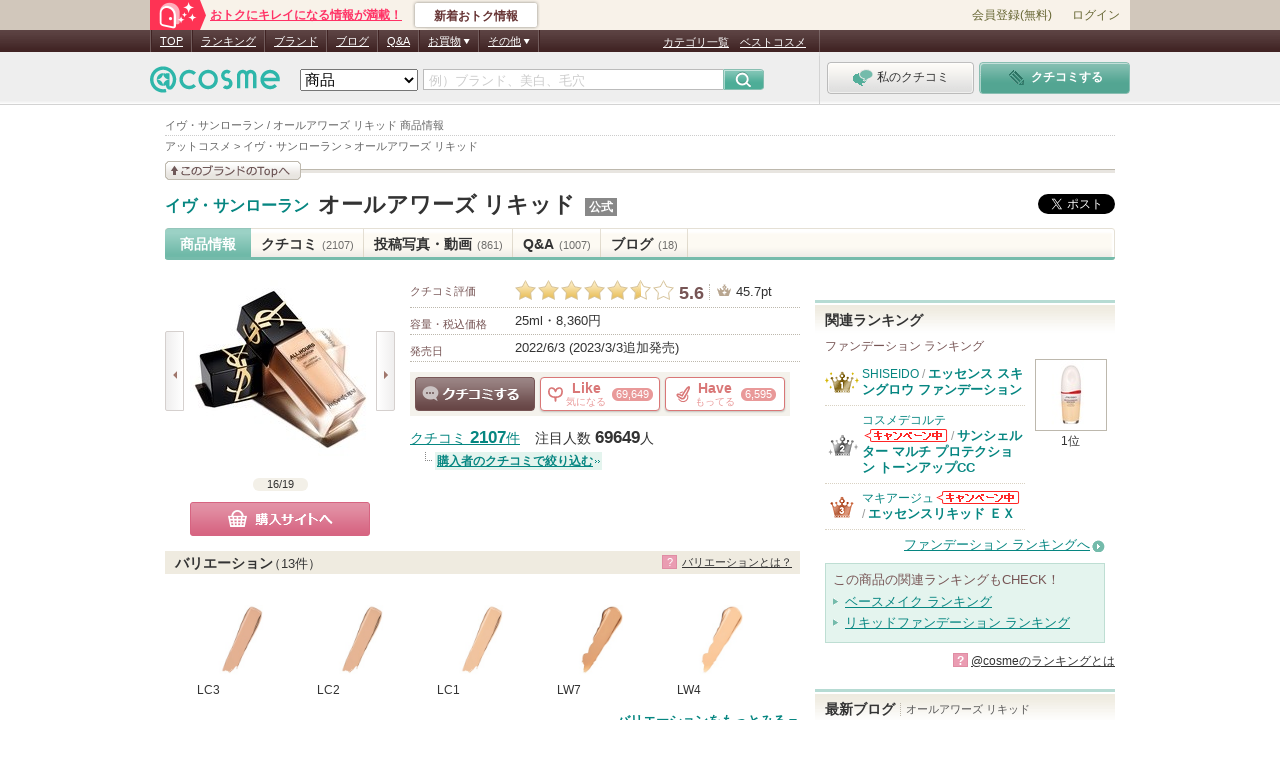

--- FILE ---
content_type: text/html; charset=Shift_JIS
request_url: https://www.cosme.net/products/10221190/
body_size: 40931
content:
<!DOCTYPE html>
<html lang="ja">
<head>
<meta http-equiv="Content-Type" content="text/html; charset=Shift_JIS" /><script type="text/javascript">(window.NREUM||(NREUM={})).init={privacy:{cookies_enabled:true},ajax:{deny_list:["bam.nr-data.net"]},feature_flags:["soft_nav"]};(window.NREUM||(NREUM={})).loader_config={xpid:"Vg8DU1JbDxAHUVdTAgQHUVc=",licenseKey:"NRJS-1e694c15599e1a4aefd",applicationID:"756155073",browserID:"756155198"};;/*! For license information please see nr-loader-spa-1.308.0.min.js.LICENSE.txt */
(()=>{var e,t,r={384:(e,t,r)=>{"use strict";r.d(t,{NT:()=>a,US:()=>u,Zm:()=>o,bQ:()=>d,dV:()=>c,pV:()=>l});var n=r(6154),i=r(1863),s=r(1910);const a={beacon:"bam.nr-data.net",errorBeacon:"bam.nr-data.net"};function o(){return n.gm.NREUM||(n.gm.NREUM={}),void 0===n.gm.newrelic&&(n.gm.newrelic=n.gm.NREUM),n.gm.NREUM}function c(){let e=o();return e.o||(e.o={ST:n.gm.setTimeout,SI:n.gm.setImmediate||n.gm.setInterval,CT:n.gm.clearTimeout,XHR:n.gm.XMLHttpRequest,REQ:n.gm.Request,EV:n.gm.Event,PR:n.gm.Promise,MO:n.gm.MutationObserver,FETCH:n.gm.fetch,WS:n.gm.WebSocket},(0,s.i)(...Object.values(e.o))),e}function d(e,t){let r=o();r.initializedAgents??={},t.initializedAt={ms:(0,i.t)(),date:new Date},r.initializedAgents[e]=t}function u(e,t){o()[e]=t}function l(){return function(){let e=o();const t=e.info||{};e.info={beacon:a.beacon,errorBeacon:a.errorBeacon,...t}}(),function(){let e=o();const t=e.init||{};e.init={...t}}(),c(),function(){let e=o();const t=e.loader_config||{};e.loader_config={...t}}(),o()}},782:(e,t,r)=>{"use strict";r.d(t,{T:()=>n});const n=r(860).K7.pageViewTiming},860:(e,t,r)=>{"use strict";r.d(t,{$J:()=>u,K7:()=>c,P3:()=>d,XX:()=>i,Yy:()=>o,df:()=>s,qY:()=>n,v4:()=>a});const n="events",i="jserrors",s="browser/blobs",a="rum",o="browser/logs",c={ajax:"ajax",genericEvents:"generic_events",jserrors:i,logging:"logging",metrics:"metrics",pageAction:"page_action",pageViewEvent:"page_view_event",pageViewTiming:"page_view_timing",sessionReplay:"session_replay",sessionTrace:"session_trace",softNav:"soft_navigations",spa:"spa"},d={[c.pageViewEvent]:1,[c.pageViewTiming]:2,[c.metrics]:3,[c.jserrors]:4,[c.spa]:5,[c.ajax]:6,[c.sessionTrace]:7,[c.softNav]:8,[c.sessionReplay]:9,[c.logging]:10,[c.genericEvents]:11},u={[c.pageViewEvent]:a,[c.pageViewTiming]:n,[c.ajax]:n,[c.spa]:n,[c.softNav]:n,[c.metrics]:i,[c.jserrors]:i,[c.sessionTrace]:s,[c.sessionReplay]:s,[c.logging]:o,[c.genericEvents]:"ins"}},944:(e,t,r)=>{"use strict";r.d(t,{R:()=>i});var n=r(3241);function i(e,t){"function"==typeof console.debug&&(console.debug("New Relic Warning: https://github.com/newrelic/newrelic-browser-agent/blob/main/docs/warning-codes.md#".concat(e),t),(0,n.W)({agentIdentifier:null,drained:null,type:"data",name:"warn",feature:"warn",data:{code:e,secondary:t}}))}},993:(e,t,r)=>{"use strict";r.d(t,{A$:()=>s,ET:()=>a,TZ:()=>o,p_:()=>i});var n=r(860);const i={ERROR:"ERROR",WARN:"WARN",INFO:"INFO",DEBUG:"DEBUG",TRACE:"TRACE"},s={OFF:0,ERROR:1,WARN:2,INFO:3,DEBUG:4,TRACE:5},a="log",o=n.K7.logging},1541:(e,t,r)=>{"use strict";r.d(t,{U:()=>i,f:()=>n});const n={MFE:"MFE",BA:"BA"};function i(e,t){if(2!==t?.harvestEndpointVersion)return{};const r=t.agentRef.runtime.appMetadata.agents[0].entityGuid;return e?{"source.id":e.id,"source.name":e.name,"source.type":e.type,"parent.id":e.parent?.id||r,"parent.type":e.parent?.type||n.BA}:{"entity.guid":r,appId:t.agentRef.info.applicationID}}},1687:(e,t,r)=>{"use strict";r.d(t,{Ak:()=>d,Ze:()=>h,x3:()=>u});var n=r(3241),i=r(7836),s=r(3606),a=r(860),o=r(2646);const c={};function d(e,t){const r={staged:!1,priority:a.P3[t]||0};l(e),c[e].get(t)||c[e].set(t,r)}function u(e,t){e&&c[e]&&(c[e].get(t)&&c[e].delete(t),p(e,t,!1),c[e].size&&f(e))}function l(e){if(!e)throw new Error("agentIdentifier required");c[e]||(c[e]=new Map)}function h(e="",t="feature",r=!1){if(l(e),!e||!c[e].get(t)||r)return p(e,t);c[e].get(t).staged=!0,f(e)}function f(e){const t=Array.from(c[e]);t.every(([e,t])=>t.staged)&&(t.sort((e,t)=>e[1].priority-t[1].priority),t.forEach(([t])=>{c[e].delete(t),p(e,t)}))}function p(e,t,r=!0){const a=e?i.ee.get(e):i.ee,c=s.i.handlers;if(!a.aborted&&a.backlog&&c){if((0,n.W)({agentIdentifier:e,type:"lifecycle",name:"drain",feature:t}),r){const e=a.backlog[t],r=c[t];if(r){for(let t=0;e&&t<e.length;++t)g(e[t],r);Object.entries(r).forEach(([e,t])=>{Object.values(t||{}).forEach(t=>{t[0]?.on&&t[0]?.context()instanceof o.y&&t[0].on(e,t[1])})})}}a.isolatedBacklog||delete c[t],a.backlog[t]=null,a.emit("drain-"+t,[])}}function g(e,t){var r=e[1];Object.values(t[r]||{}).forEach(t=>{var r=e[0];if(t[0]===r){var n=t[1],i=e[3],s=e[2];n.apply(i,s)}})}},1738:(e,t,r)=>{"use strict";r.d(t,{U:()=>f,Y:()=>h});var n=r(3241),i=r(9908),s=r(1863),a=r(944),o=r(5701),c=r(3969),d=r(8362),u=r(860),l=r(4261);function h(e,t,r,s){const h=s||r;!h||h[e]&&h[e]!==d.d.prototype[e]||(h[e]=function(){(0,i.p)(c.xV,["API/"+e+"/called"],void 0,u.K7.metrics,r.ee),(0,n.W)({agentIdentifier:r.agentIdentifier,drained:!!o.B?.[r.agentIdentifier],type:"data",name:"api",feature:l.Pl+e,data:{}});try{return t.apply(this,arguments)}catch(e){(0,a.R)(23,e)}})}function f(e,t,r,n,a){const o=e.info;null===r?delete o.jsAttributes[t]:o.jsAttributes[t]=r,(a||null===r)&&(0,i.p)(l.Pl+n,[(0,s.t)(),t,r],void 0,"session",e.ee)}},1741:(e,t,r)=>{"use strict";r.d(t,{W:()=>s});var n=r(944),i=r(4261);class s{#e(e,...t){if(this[e]!==s.prototype[e])return this[e](...t);(0,n.R)(35,e)}addPageAction(e,t){return this.#e(i.hG,e,t)}register(e){return this.#e(i.eY,e)}recordCustomEvent(e,t){return this.#e(i.fF,e,t)}setPageViewName(e,t){return this.#e(i.Fw,e,t)}setCustomAttribute(e,t,r){return this.#e(i.cD,e,t,r)}noticeError(e,t){return this.#e(i.o5,e,t)}setUserId(e,t=!1){return this.#e(i.Dl,e,t)}setApplicationVersion(e){return this.#e(i.nb,e)}setErrorHandler(e){return this.#e(i.bt,e)}addRelease(e,t){return this.#e(i.k6,e,t)}log(e,t){return this.#e(i.$9,e,t)}start(){return this.#e(i.d3)}finished(e){return this.#e(i.BL,e)}recordReplay(){return this.#e(i.CH)}pauseReplay(){return this.#e(i.Tb)}addToTrace(e){return this.#e(i.U2,e)}setCurrentRouteName(e){return this.#e(i.PA,e)}interaction(e){return this.#e(i.dT,e)}wrapLogger(e,t,r){return this.#e(i.Wb,e,t,r)}measure(e,t){return this.#e(i.V1,e,t)}consent(e){return this.#e(i.Pv,e)}}},1863:(e,t,r)=>{"use strict";function n(){return Math.floor(performance.now())}r.d(t,{t:()=>n})},1910:(e,t,r)=>{"use strict";r.d(t,{i:()=>s});var n=r(944);const i=new Map;function s(...e){return e.every(e=>{if(i.has(e))return i.get(e);const t="function"==typeof e?e.toString():"",r=t.includes("[native code]"),s=t.includes("nrWrapper");return r||s||(0,n.R)(64,e?.name||t),i.set(e,r),r})}},2555:(e,t,r)=>{"use strict";r.d(t,{D:()=>o,f:()=>a});var n=r(384),i=r(8122);const s={beacon:n.NT.beacon,errorBeacon:n.NT.errorBeacon,licenseKey:void 0,applicationID:void 0,sa:void 0,queueTime:void 0,applicationTime:void 0,ttGuid:void 0,user:void 0,account:void 0,product:void 0,extra:void 0,jsAttributes:{},userAttributes:void 0,atts:void 0,transactionName:void 0,tNamePlain:void 0};function a(e){try{return!!e.licenseKey&&!!e.errorBeacon&&!!e.applicationID}catch(e){return!1}}const o=e=>(0,i.a)(e,s)},2614:(e,t,r)=>{"use strict";r.d(t,{BB:()=>a,H3:()=>n,g:()=>d,iL:()=>c,tS:()=>o,uh:()=>i,wk:()=>s});const n="NRBA",i="SESSION",s=144e5,a=18e5,o={STARTED:"session-started",PAUSE:"session-pause",RESET:"session-reset",RESUME:"session-resume",UPDATE:"session-update"},c={SAME_TAB:"same-tab",CROSS_TAB:"cross-tab"},d={OFF:0,FULL:1,ERROR:2}},2646:(e,t,r)=>{"use strict";r.d(t,{y:()=>n});class n{constructor(e){this.contextId=e}}},2843:(e,t,r)=>{"use strict";r.d(t,{G:()=>s,u:()=>i});var n=r(3878);function i(e,t=!1,r,i){(0,n.DD)("visibilitychange",function(){if(t)return void("hidden"===document.visibilityState&&e());e(document.visibilityState)},r,i)}function s(e,t,r){(0,n.sp)("pagehide",e,t,r)}},3241:(e,t,r)=>{"use strict";r.d(t,{W:()=>s});var n=r(6154);const i="newrelic";function s(e={}){try{n.gm.dispatchEvent(new CustomEvent(i,{detail:e}))}catch(e){}}},3304:(e,t,r)=>{"use strict";r.d(t,{A:()=>s});var n=r(7836);const i=()=>{const e=new WeakSet;return(t,r)=>{if("object"==typeof r&&null!==r){if(e.has(r))return;e.add(r)}return r}};function s(e){try{return JSON.stringify(e,i())??""}catch(e){try{n.ee.emit("internal-error",[e])}catch(e){}return""}}},3333:(e,t,r)=>{"use strict";r.d(t,{$v:()=>u,TZ:()=>n,Xh:()=>c,Zp:()=>i,kd:()=>d,mq:()=>o,nf:()=>a,qN:()=>s});const n=r(860).K7.genericEvents,i=["auxclick","click","copy","keydown","paste","scrollend"],s=["focus","blur"],a=4,o=1e3,c=2e3,d=["PageAction","UserAction","BrowserPerformance"],u={RESOURCES:"experimental.resources",REGISTER:"register"}},3434:(e,t,r)=>{"use strict";r.d(t,{Jt:()=>s,YM:()=>d});var n=r(7836),i=r(5607);const s="nr@original:".concat(i.W),a=50;var o=Object.prototype.hasOwnProperty,c=!1;function d(e,t){return e||(e=n.ee),r.inPlace=function(e,t,n,i,s){n||(n="");const a="-"===n.charAt(0);for(let o=0;o<t.length;o++){const c=t[o],d=e[c];l(d)||(e[c]=r(d,a?c+n:n,i,c,s))}},r.flag=s,r;function r(t,r,n,c,d){return l(t)?t:(r||(r=""),nrWrapper[s]=t,function(e,t,r){if(Object.defineProperty&&Object.keys)try{return Object.keys(e).forEach(function(r){Object.defineProperty(t,r,{get:function(){return e[r]},set:function(t){return e[r]=t,t}})}),t}catch(e){u([e],r)}for(var n in e)o.call(e,n)&&(t[n]=e[n])}(t,nrWrapper,e),nrWrapper);function nrWrapper(){var s,o,l,h;let f;try{o=this,s=[...arguments],l="function"==typeof n?n(s,o):n||{}}catch(t){u([t,"",[s,o,c],l],e)}i(r+"start",[s,o,c],l,d);const p=performance.now();let g;try{return h=t.apply(o,s),g=performance.now(),h}catch(e){throw g=performance.now(),i(r+"err",[s,o,e],l,d),f=e,f}finally{const e=g-p,t={start:p,end:g,duration:e,isLongTask:e>=a,methodName:c,thrownError:f};t.isLongTask&&i("long-task",[t,o],l,d),i(r+"end",[s,o,h],l,d)}}}function i(r,n,i,s){if(!c||t){var a=c;c=!0;try{e.emit(r,n,i,t,s)}catch(t){u([t,r,n,i],e)}c=a}}}function u(e,t){t||(t=n.ee);try{t.emit("internal-error",e)}catch(e){}}function l(e){return!(e&&"function"==typeof e&&e.apply&&!e[s])}},3606:(e,t,r)=>{"use strict";r.d(t,{i:()=>s});var n=r(9908);s.on=a;var i=s.handlers={};function s(e,t,r,s){a(s||n.d,i,e,t,r)}function a(e,t,r,i,s){s||(s="feature"),e||(e=n.d);var a=t[s]=t[s]||{};(a[r]=a[r]||[]).push([e,i])}},3738:(e,t,r)=>{"use strict";r.d(t,{He:()=>i,Kp:()=>o,Lc:()=>d,Rz:()=>u,TZ:()=>n,bD:()=>s,d3:()=>a,jx:()=>l,sl:()=>h,uP:()=>c});const n=r(860).K7.sessionTrace,i="bstResource",s="resource",a="-start",o="-end",c="fn"+a,d="fn"+o,u="pushState",l=1e3,h=3e4},3785:(e,t,r)=>{"use strict";r.d(t,{R:()=>c,b:()=>d});var n=r(9908),i=r(1863),s=r(860),a=r(3969),o=r(993);function c(e,t,r={},c=o.p_.INFO,d=!0,u,l=(0,i.t)()){(0,n.p)(a.xV,["API/logging/".concat(c.toLowerCase(),"/called")],void 0,s.K7.metrics,e),(0,n.p)(o.ET,[l,t,r,c,d,u],void 0,s.K7.logging,e)}function d(e){return"string"==typeof e&&Object.values(o.p_).some(t=>t===e.toUpperCase().trim())}},3878:(e,t,r)=>{"use strict";function n(e,t){return{capture:e,passive:!1,signal:t}}function i(e,t,r=!1,i){window.addEventListener(e,t,n(r,i))}function s(e,t,r=!1,i){document.addEventListener(e,t,n(r,i))}r.d(t,{DD:()=>s,jT:()=>n,sp:()=>i})},3962:(e,t,r)=>{"use strict";r.d(t,{AM:()=>a,O2:()=>l,OV:()=>s,Qu:()=>h,TZ:()=>c,ih:()=>f,pP:()=>o,t1:()=>u,tC:()=>i,wD:()=>d});var n=r(860);const i=["click","keydown","submit"],s="popstate",a="api",o="initialPageLoad",c=n.K7.softNav,d=5e3,u=500,l={INITIAL_PAGE_LOAD:"",ROUTE_CHANGE:1,UNSPECIFIED:2},h={INTERACTION:1,AJAX:2,CUSTOM_END:3,CUSTOM_TRACER:4},f={IP:"in progress",PF:"pending finish",FIN:"finished",CAN:"cancelled"}},3969:(e,t,r)=>{"use strict";r.d(t,{TZ:()=>n,XG:()=>o,rs:()=>i,xV:()=>a,z_:()=>s});const n=r(860).K7.metrics,i="sm",s="cm",a="storeSupportabilityMetrics",o="storeEventMetrics"},4234:(e,t,r)=>{"use strict";r.d(t,{W:()=>s});var n=r(7836),i=r(1687);class s{constructor(e,t){this.agentIdentifier=e,this.ee=n.ee.get(e),this.featureName=t,this.blocked=!1}deregisterDrain(){(0,i.x3)(this.agentIdentifier,this.featureName)}}},4261:(e,t,r)=>{"use strict";r.d(t,{$9:()=>u,BL:()=>c,CH:()=>p,Dl:()=>R,Fw:()=>w,PA:()=>v,Pl:()=>n,Pv:()=>A,Tb:()=>h,U2:()=>a,V1:()=>E,Wb:()=>T,bt:()=>y,cD:()=>b,d3:()=>x,dT:()=>d,eY:()=>g,fF:()=>f,hG:()=>s,hw:()=>i,k6:()=>o,nb:()=>m,o5:()=>l});const n="api-",i=n+"ixn-",s="addPageAction",a="addToTrace",o="addRelease",c="finished",d="interaction",u="log",l="noticeError",h="pauseReplay",f="recordCustomEvent",p="recordReplay",g="register",m="setApplicationVersion",v="setCurrentRouteName",b="setCustomAttribute",y="setErrorHandler",w="setPageViewName",R="setUserId",x="start",T="wrapLogger",E="measure",A="consent"},5205:(e,t,r)=>{"use strict";r.d(t,{j:()=>S});var n=r(384),i=r(1741);var s=r(2555),a=r(3333);const o=e=>{if(!e||"string"!=typeof e)return!1;try{document.createDocumentFragment().querySelector(e)}catch{return!1}return!0};var c=r(2614),d=r(944),u=r(8122);const l="[data-nr-mask]",h=e=>(0,u.a)(e,(()=>{const e={feature_flags:[],experimental:{allow_registered_children:!1,resources:!1},mask_selector:"*",block_selector:"[data-nr-block]",mask_input_options:{color:!1,date:!1,"datetime-local":!1,email:!1,month:!1,number:!1,range:!1,search:!1,tel:!1,text:!1,time:!1,url:!1,week:!1,textarea:!1,select:!1,password:!0}};return{ajax:{deny_list:void 0,block_internal:!0,enabled:!0,autoStart:!0},api:{get allow_registered_children(){return e.feature_flags.includes(a.$v.REGISTER)||e.experimental.allow_registered_children},set allow_registered_children(t){e.experimental.allow_registered_children=t},duplicate_registered_data:!1},browser_consent_mode:{enabled:!1},distributed_tracing:{enabled:void 0,exclude_newrelic_header:void 0,cors_use_newrelic_header:void 0,cors_use_tracecontext_headers:void 0,allowed_origins:void 0},get feature_flags(){return e.feature_flags},set feature_flags(t){e.feature_flags=t},generic_events:{enabled:!0,autoStart:!0},harvest:{interval:30},jserrors:{enabled:!0,autoStart:!0},logging:{enabled:!0,autoStart:!0},metrics:{enabled:!0,autoStart:!0},obfuscate:void 0,page_action:{enabled:!0},page_view_event:{enabled:!0,autoStart:!0},page_view_timing:{enabled:!0,autoStart:!0},performance:{capture_marks:!1,capture_measures:!1,capture_detail:!0,resources:{get enabled(){return e.feature_flags.includes(a.$v.RESOURCES)||e.experimental.resources},set enabled(t){e.experimental.resources=t},asset_types:[],first_party_domains:[],ignore_newrelic:!0}},privacy:{cookies_enabled:!0},proxy:{assets:void 0,beacon:void 0},session:{expiresMs:c.wk,inactiveMs:c.BB},session_replay:{autoStart:!0,enabled:!1,preload:!1,sampling_rate:10,error_sampling_rate:100,collect_fonts:!1,inline_images:!1,fix_stylesheets:!0,mask_all_inputs:!0,get mask_text_selector(){return e.mask_selector},set mask_text_selector(t){o(t)?e.mask_selector="".concat(t,",").concat(l):""===t||null===t?e.mask_selector=l:(0,d.R)(5,t)},get block_class(){return"nr-block"},get ignore_class(){return"nr-ignore"},get mask_text_class(){return"nr-mask"},get block_selector(){return e.block_selector},set block_selector(t){o(t)?e.block_selector+=",".concat(t):""!==t&&(0,d.R)(6,t)},get mask_input_options(){return e.mask_input_options},set mask_input_options(t){t&&"object"==typeof t?e.mask_input_options={...t,password:!0}:(0,d.R)(7,t)}},session_trace:{enabled:!0,autoStart:!0},soft_navigations:{enabled:!0,autoStart:!0},spa:{enabled:!0,autoStart:!0},ssl:void 0,user_actions:{enabled:!0,elementAttributes:["id","className","tagName","type"]}}})());var f=r(6154),p=r(9324);let g=0;const m={buildEnv:p.F3,distMethod:p.Xs,version:p.xv,originTime:f.WN},v={consented:!1},b={appMetadata:{},get consented(){return this.session?.state?.consent||v.consented},set consented(e){v.consented=e},customTransaction:void 0,denyList:void 0,disabled:!1,harvester:void 0,isolatedBacklog:!1,isRecording:!1,loaderType:void 0,maxBytes:3e4,obfuscator:void 0,onerror:void 0,ptid:void 0,releaseIds:{},session:void 0,timeKeeper:void 0,registeredEntities:[],jsAttributesMetadata:{bytes:0},get harvestCount(){return++g}},y=e=>{const t=(0,u.a)(e,b),r=Object.keys(m).reduce((e,t)=>(e[t]={value:m[t],writable:!1,configurable:!0,enumerable:!0},e),{});return Object.defineProperties(t,r)};var w=r(5701);const R=e=>{const t=e.startsWith("http");e+="/",r.p=t?e:"https://"+e};var x=r(7836),T=r(3241);const E={accountID:void 0,trustKey:void 0,agentID:void 0,licenseKey:void 0,applicationID:void 0,xpid:void 0},A=e=>(0,u.a)(e,E),_=new Set;function S(e,t={},r,a){let{init:o,info:c,loader_config:d,runtime:u={},exposed:l=!0}=t;if(!c){const e=(0,n.pV)();o=e.init,c=e.info,d=e.loader_config}e.init=h(o||{}),e.loader_config=A(d||{}),c.jsAttributes??={},f.bv&&(c.jsAttributes.isWorker=!0),e.info=(0,s.D)(c);const p=e.init,g=[c.beacon,c.errorBeacon];_.has(e.agentIdentifier)||(p.proxy.assets&&(R(p.proxy.assets),g.push(p.proxy.assets)),p.proxy.beacon&&g.push(p.proxy.beacon),e.beacons=[...g],function(e){const t=(0,n.pV)();Object.getOwnPropertyNames(i.W.prototype).forEach(r=>{const n=i.W.prototype[r];if("function"!=typeof n||"constructor"===n)return;let s=t[r];e[r]&&!1!==e.exposed&&"micro-agent"!==e.runtime?.loaderType&&(t[r]=(...t)=>{const n=e[r](...t);return s?s(...t):n})})}(e),(0,n.US)("activatedFeatures",w.B)),u.denyList=[...p.ajax.deny_list||[],...p.ajax.block_internal?g:[]],u.ptid=e.agentIdentifier,u.loaderType=r,e.runtime=y(u),_.has(e.agentIdentifier)||(e.ee=x.ee.get(e.agentIdentifier),e.exposed=l,(0,T.W)({agentIdentifier:e.agentIdentifier,drained:!!w.B?.[e.agentIdentifier],type:"lifecycle",name:"initialize",feature:void 0,data:e.config})),_.add(e.agentIdentifier)}},5270:(e,t,r)=>{"use strict";r.d(t,{Aw:()=>a,SR:()=>s,rF:()=>o});var n=r(384),i=r(7767);function s(e){return!!(0,n.dV)().o.MO&&(0,i.V)(e)&&!0===e?.session_trace.enabled}function a(e){return!0===e?.session_replay.preload&&s(e)}function o(e,t){try{if("string"==typeof t?.type){if("password"===t.type.toLowerCase())return"*".repeat(e?.length||0);if(void 0!==t?.dataset?.nrUnmask||t?.classList?.contains("nr-unmask"))return e}}catch(e){}return"string"==typeof e?e.replace(/[\S]/g,"*"):"*".repeat(e?.length||0)}},5289:(e,t,r)=>{"use strict";r.d(t,{GG:()=>a,Qr:()=>c,sB:()=>o});var n=r(3878),i=r(6389);function s(){return"undefined"==typeof document||"complete"===document.readyState}function a(e,t){if(s())return e();const r=(0,i.J)(e),a=setInterval(()=>{s()&&(clearInterval(a),r())},500);(0,n.sp)("load",r,t)}function o(e){if(s())return e();(0,n.DD)("DOMContentLoaded",e)}function c(e){if(s())return e();(0,n.sp)("popstate",e)}},5607:(e,t,r)=>{"use strict";r.d(t,{W:()=>n});const n=(0,r(9566).bz)()},5701:(e,t,r)=>{"use strict";r.d(t,{B:()=>s,t:()=>a});var n=r(3241);const i=new Set,s={};function a(e,t){const r=t.agentIdentifier;s[r]??={},e&&"object"==typeof e&&(i.has(r)||(t.ee.emit("rumresp",[e]),s[r]=e,i.add(r),(0,n.W)({agentIdentifier:r,loaded:!0,drained:!0,type:"lifecycle",name:"load",feature:void 0,data:e})))}},6154:(e,t,r)=>{"use strict";r.d(t,{OF:()=>d,RI:()=>i,WN:()=>h,bv:()=>s,eN:()=>f,gm:()=>a,lR:()=>l,m:()=>c,mw:()=>o,sb:()=>u});var n=r(1863);const i="undefined"!=typeof window&&!!window.document,s="undefined"!=typeof WorkerGlobalScope&&("undefined"!=typeof self&&self instanceof WorkerGlobalScope&&self.navigator instanceof WorkerNavigator||"undefined"!=typeof globalThis&&globalThis instanceof WorkerGlobalScope&&globalThis.navigator instanceof WorkerNavigator),a=i?window:"undefined"!=typeof WorkerGlobalScope&&("undefined"!=typeof self&&self instanceof WorkerGlobalScope&&self||"undefined"!=typeof globalThis&&globalThis instanceof WorkerGlobalScope&&globalThis),o=Boolean("hidden"===a?.document?.visibilityState),c=""+a?.location,d=/iPad|iPhone|iPod/.test(a.navigator?.userAgent),u=d&&"undefined"==typeof SharedWorker,l=(()=>{const e=a.navigator?.userAgent?.match(/Firefox[/\s](\d+\.\d+)/);return Array.isArray(e)&&e.length>=2?+e[1]:0})(),h=Date.now()-(0,n.t)(),f=()=>"undefined"!=typeof PerformanceNavigationTiming&&a?.performance?.getEntriesByType("navigation")?.[0]?.responseStart},6344:(e,t,r)=>{"use strict";r.d(t,{BB:()=>u,Qb:()=>l,TZ:()=>i,Ug:()=>a,Vh:()=>s,_s:()=>o,bc:()=>d,yP:()=>c});var n=r(2614);const i=r(860).K7.sessionReplay,s="errorDuringReplay",a=.12,o={DomContentLoaded:0,Load:1,FullSnapshot:2,IncrementalSnapshot:3,Meta:4,Custom:5},c={[n.g.ERROR]:15e3,[n.g.FULL]:3e5,[n.g.OFF]:0},d={RESET:{message:"Session was reset",sm:"Reset"},IMPORT:{message:"Recorder failed to import",sm:"Import"},TOO_MANY:{message:"429: Too Many Requests",sm:"Too-Many"},TOO_BIG:{message:"Payload was too large",sm:"Too-Big"},CROSS_TAB:{message:"Session Entity was set to OFF on another tab",sm:"Cross-Tab"},ENTITLEMENTS:{message:"Session Replay is not allowed and will not be started",sm:"Entitlement"}},u=5e3,l={API:"api",RESUME:"resume",SWITCH_TO_FULL:"switchToFull",INITIALIZE:"initialize",PRELOAD:"preload"}},6389:(e,t,r)=>{"use strict";function n(e,t=500,r={}){const n=r?.leading||!1;let i;return(...r)=>{n&&void 0===i&&(e.apply(this,r),i=setTimeout(()=>{i=clearTimeout(i)},t)),n||(clearTimeout(i),i=setTimeout(()=>{e.apply(this,r)},t))}}function i(e){let t=!1;return(...r)=>{t||(t=!0,e.apply(this,r))}}r.d(t,{J:()=>i,s:()=>n})},6630:(e,t,r)=>{"use strict";r.d(t,{T:()=>n});const n=r(860).K7.pageViewEvent},6774:(e,t,r)=>{"use strict";r.d(t,{T:()=>n});const n=r(860).K7.jserrors},7295:(e,t,r)=>{"use strict";r.d(t,{Xv:()=>a,gX:()=>i,iW:()=>s});var n=[];function i(e){if(!e||s(e))return!1;if(0===n.length)return!0;if("*"===n[0].hostname)return!1;for(var t=0;t<n.length;t++){var r=n[t];if(r.hostname.test(e.hostname)&&r.pathname.test(e.pathname))return!1}return!0}function s(e){return void 0===e.hostname}function a(e){if(n=[],e&&e.length)for(var t=0;t<e.length;t++){let r=e[t];if(!r)continue;if("*"===r)return void(n=[{hostname:"*"}]);0===r.indexOf("http://")?r=r.substring(7):0===r.indexOf("https://")&&(r=r.substring(8));const i=r.indexOf("/");let s,a;i>0?(s=r.substring(0,i),a=r.substring(i)):(s=r,a="*");let[c]=s.split(":");n.push({hostname:o(c),pathname:o(a,!0)})}}function o(e,t=!1){const r=e.replace(/[.+?^${}()|[\]\\]/g,e=>"\\"+e).replace(/\*/g,".*?");return new RegExp((t?"^":"")+r+"$")}},7485:(e,t,r)=>{"use strict";r.d(t,{D:()=>i});var n=r(6154);function i(e){if(0===(e||"").indexOf("data:"))return{protocol:"data"};try{const t=new URL(e,location.href),r={port:t.port,hostname:t.hostname,pathname:t.pathname,search:t.search,protocol:t.protocol.slice(0,t.protocol.indexOf(":")),sameOrigin:t.protocol===n.gm?.location?.protocol&&t.host===n.gm?.location?.host};return r.port&&""!==r.port||("http:"===t.protocol&&(r.port="80"),"https:"===t.protocol&&(r.port="443")),r.pathname&&""!==r.pathname?r.pathname.startsWith("/")||(r.pathname="/".concat(r.pathname)):r.pathname="/",r}catch(e){return{}}}},7699:(e,t,r)=>{"use strict";r.d(t,{It:()=>s,KC:()=>o,No:()=>i,qh:()=>a});var n=r(860);const i=16e3,s=1e6,a="SESSION_ERROR",o={[n.K7.logging]:!0,[n.K7.genericEvents]:!1,[n.K7.jserrors]:!1,[n.K7.ajax]:!1}},7767:(e,t,r)=>{"use strict";r.d(t,{V:()=>i});var n=r(6154);const i=e=>n.RI&&!0===e?.privacy.cookies_enabled},7836:(e,t,r)=>{"use strict";r.d(t,{P:()=>o,ee:()=>c});var n=r(384),i=r(8990),s=r(2646),a=r(5607);const o="nr@context:".concat(a.W),c=function e(t,r){var n={},a={},u={},l=!1;try{l=16===r.length&&d.initializedAgents?.[r]?.runtime.isolatedBacklog}catch(e){}var h={on:p,addEventListener:p,removeEventListener:function(e,t){var r=n[e];if(!r)return;for(var i=0;i<r.length;i++)r[i]===t&&r.splice(i,1)},emit:function(e,r,n,i,s){!1!==s&&(s=!0);if(c.aborted&&!i)return;t&&s&&t.emit(e,r,n);var o=f(n);g(e).forEach(e=>{e.apply(o,r)});var d=v()[a[e]];d&&d.push([h,e,r,o]);return o},get:m,listeners:g,context:f,buffer:function(e,t){const r=v();if(t=t||"feature",h.aborted)return;Object.entries(e||{}).forEach(([e,n])=>{a[n]=t,t in r||(r[t]=[])})},abort:function(){h._aborted=!0,Object.keys(h.backlog).forEach(e=>{delete h.backlog[e]})},isBuffering:function(e){return!!v()[a[e]]},debugId:r,backlog:l?{}:t&&"object"==typeof t.backlog?t.backlog:{},isolatedBacklog:l};return Object.defineProperty(h,"aborted",{get:()=>{let e=h._aborted||!1;return e||(t&&(e=t.aborted),e)}}),h;function f(e){return e&&e instanceof s.y?e:e?(0,i.I)(e,o,()=>new s.y(o)):new s.y(o)}function p(e,t){n[e]=g(e).concat(t)}function g(e){return n[e]||[]}function m(t){return u[t]=u[t]||e(h,t)}function v(){return h.backlog}}(void 0,"globalEE"),d=(0,n.Zm)();d.ee||(d.ee=c)},8122:(e,t,r)=>{"use strict";r.d(t,{a:()=>i});var n=r(944);function i(e,t){try{if(!e||"object"!=typeof e)return(0,n.R)(3);if(!t||"object"!=typeof t)return(0,n.R)(4);const r=Object.create(Object.getPrototypeOf(t),Object.getOwnPropertyDescriptors(t)),s=0===Object.keys(r).length?e:r;for(let a in s)if(void 0!==e[a])try{if(null===e[a]){r[a]=null;continue}Array.isArray(e[a])&&Array.isArray(t[a])?r[a]=Array.from(new Set([...e[a],...t[a]])):"object"==typeof e[a]&&"object"==typeof t[a]?r[a]=i(e[a],t[a]):r[a]=e[a]}catch(e){r[a]||(0,n.R)(1,e)}return r}catch(e){(0,n.R)(2,e)}}},8139:(e,t,r)=>{"use strict";r.d(t,{u:()=>h});var n=r(7836),i=r(3434),s=r(8990),a=r(6154);const o={},c=a.gm.XMLHttpRequest,d="addEventListener",u="removeEventListener",l="nr@wrapped:".concat(n.P);function h(e){var t=function(e){return(e||n.ee).get("events")}(e);if(o[t.debugId]++)return t;o[t.debugId]=1;var r=(0,i.YM)(t,!0);function h(e){r.inPlace(e,[d,u],"-",p)}function p(e,t){return e[1]}return"getPrototypeOf"in Object&&(a.RI&&f(document,h),c&&f(c.prototype,h),f(a.gm,h)),t.on(d+"-start",function(e,t){var n=e[1];if(null!==n&&("function"==typeof n||"object"==typeof n)&&"newrelic"!==e[0]){var i=(0,s.I)(n,l,function(){var e={object:function(){if("function"!=typeof n.handleEvent)return;return n.handleEvent.apply(n,arguments)},function:n}[typeof n];return e?r(e,"fn-",null,e.name||"anonymous"):n});this.wrapped=e[1]=i}}),t.on(u+"-start",function(e){e[1]=this.wrapped||e[1]}),t}function f(e,t,...r){let n=e;for(;"object"==typeof n&&!Object.prototype.hasOwnProperty.call(n,d);)n=Object.getPrototypeOf(n);n&&t(n,...r)}},8362:(e,t,r)=>{"use strict";r.d(t,{d:()=>s});var n=r(9566),i=r(1741);class s extends i.W{agentIdentifier=(0,n.LA)(16)}},8374:(e,t,r)=>{r.nc=(()=>{try{return document?.currentScript?.nonce}catch(e){}return""})()},8990:(e,t,r)=>{"use strict";r.d(t,{I:()=>i});var n=Object.prototype.hasOwnProperty;function i(e,t,r){if(n.call(e,t))return e[t];var i=r();if(Object.defineProperty&&Object.keys)try{return Object.defineProperty(e,t,{value:i,writable:!0,enumerable:!1}),i}catch(e){}return e[t]=i,i}},9119:(e,t,r)=>{"use strict";r.d(t,{L:()=>s});var n=/([^?#]*)[^#]*(#[^?]*|$).*/,i=/([^?#]*)().*/;function s(e,t){return e?e.replace(t?n:i,"$1$2"):e}},9300:(e,t,r)=>{"use strict";r.d(t,{T:()=>n});const n=r(860).K7.ajax},9324:(e,t,r)=>{"use strict";r.d(t,{AJ:()=>a,F3:()=>i,Xs:()=>s,Yq:()=>o,xv:()=>n});const n="1.308.0",i="PROD",s="CDN",a="@newrelic/rrweb",o="1.0.1"},9566:(e,t,r)=>{"use strict";r.d(t,{LA:()=>o,ZF:()=>c,bz:()=>a,el:()=>d});var n=r(6154);const i="xxxxxxxx-xxxx-4xxx-yxxx-xxxxxxxxxxxx";function s(e,t){return e?15&e[t]:16*Math.random()|0}function a(){const e=n.gm?.crypto||n.gm?.msCrypto;let t,r=0;return e&&e.getRandomValues&&(t=e.getRandomValues(new Uint8Array(30))),i.split("").map(e=>"x"===e?s(t,r++).toString(16):"y"===e?(3&s()|8).toString(16):e).join("")}function o(e){const t=n.gm?.crypto||n.gm?.msCrypto;let r,i=0;t&&t.getRandomValues&&(r=t.getRandomValues(new Uint8Array(e)));const a=[];for(var o=0;o<e;o++)a.push(s(r,i++).toString(16));return a.join("")}function c(){return o(16)}function d(){return o(32)}},9908:(e,t,r)=>{"use strict";r.d(t,{d:()=>n,p:()=>i});var n=r(7836).ee.get("handle");function i(e,t,r,i,s){s?(s.buffer([e],i),s.emit(e,t,r)):(n.buffer([e],i),n.emit(e,t,r))}}},n={};function i(e){var t=n[e];if(void 0!==t)return t.exports;var s=n[e]={exports:{}};return r[e](s,s.exports,i),s.exports}i.m=r,i.d=(e,t)=>{for(var r in t)i.o(t,r)&&!i.o(e,r)&&Object.defineProperty(e,r,{enumerable:!0,get:t[r]})},i.f={},i.e=e=>Promise.all(Object.keys(i.f).reduce((t,r)=>(i.f[r](e,t),t),[])),i.u=e=>({212:"nr-spa-compressor",249:"nr-spa-recorder",478:"nr-spa"}[e]+"-1.308.0.min.js"),i.o=(e,t)=>Object.prototype.hasOwnProperty.call(e,t),e={},t="NRBA-1.308.0.PROD:",i.l=(r,n,s,a)=>{if(e[r])e[r].push(n);else{var o,c;if(void 0!==s)for(var d=document.getElementsByTagName("script"),u=0;u<d.length;u++){var l=d[u];if(l.getAttribute("src")==r||l.getAttribute("data-webpack")==t+s){o=l;break}}if(!o){c=!0;var h={478:"sha512-RSfSVnmHk59T/uIPbdSE0LPeqcEdF4/+XhfJdBuccH5rYMOEZDhFdtnh6X6nJk7hGpzHd9Ujhsy7lZEz/ORYCQ==",249:"sha512-ehJXhmntm85NSqW4MkhfQqmeKFulra3klDyY0OPDUE+sQ3GokHlPh1pmAzuNy//3j4ac6lzIbmXLvGQBMYmrkg==",212:"sha512-B9h4CR46ndKRgMBcK+j67uSR2RCnJfGefU+A7FrgR/k42ovXy5x/MAVFiSvFxuVeEk/pNLgvYGMp1cBSK/G6Fg=="};(o=document.createElement("script")).charset="utf-8",i.nc&&o.setAttribute("nonce",i.nc),o.setAttribute("data-webpack",t+s),o.src=r,0!==o.src.indexOf(window.location.origin+"/")&&(o.crossOrigin="anonymous"),h[a]&&(o.integrity=h[a])}e[r]=[n];var f=(t,n)=>{o.onerror=o.onload=null,clearTimeout(p);var i=e[r];if(delete e[r],o.parentNode&&o.parentNode.removeChild(o),i&&i.forEach(e=>e(n)),t)return t(n)},p=setTimeout(f.bind(null,void 0,{type:"timeout",target:o}),12e4);o.onerror=f.bind(null,o.onerror),o.onload=f.bind(null,o.onload),c&&document.head.appendChild(o)}},i.r=e=>{"undefined"!=typeof Symbol&&Symbol.toStringTag&&Object.defineProperty(e,Symbol.toStringTag,{value:"Module"}),Object.defineProperty(e,"__esModule",{value:!0})},i.p="https://js-agent.newrelic.com/",(()=>{var e={38:0,788:0};i.f.j=(t,r)=>{var n=i.o(e,t)?e[t]:void 0;if(0!==n)if(n)r.push(n[2]);else{var s=new Promise((r,i)=>n=e[t]=[r,i]);r.push(n[2]=s);var a=i.p+i.u(t),o=new Error;i.l(a,r=>{if(i.o(e,t)&&(0!==(n=e[t])&&(e[t]=void 0),n)){var s=r&&("load"===r.type?"missing":r.type),a=r&&r.target&&r.target.src;o.message="Loading chunk "+t+" failed: ("+s+": "+a+")",o.name="ChunkLoadError",o.type=s,o.request=a,n[1](o)}},"chunk-"+t,t)}};var t=(t,r)=>{var n,s,[a,o,c]=r,d=0;if(a.some(t=>0!==e[t])){for(n in o)i.o(o,n)&&(i.m[n]=o[n]);if(c)c(i)}for(t&&t(r);d<a.length;d++)s=a[d],i.o(e,s)&&e[s]&&e[s][0](),e[s]=0},r=self["webpackChunk:NRBA-1.308.0.PROD"]=self["webpackChunk:NRBA-1.308.0.PROD"]||[];r.forEach(t.bind(null,0)),r.push=t.bind(null,r.push.bind(r))})(),(()=>{"use strict";i(8374);var e=i(8362),t=i(860);const r=Object.values(t.K7);var n=i(5205);var s=i(9908),a=i(1863),o=i(4261),c=i(1738);var d=i(1687),u=i(4234),l=i(5289),h=i(6154),f=i(944),p=i(5270),g=i(7767),m=i(6389),v=i(7699);class b extends u.W{constructor(e,t){super(e.agentIdentifier,t),this.agentRef=e,this.abortHandler=void 0,this.featAggregate=void 0,this.loadedSuccessfully=void 0,this.onAggregateImported=new Promise(e=>{this.loadedSuccessfully=e}),this.deferred=Promise.resolve(),!1===e.init[this.featureName].autoStart?this.deferred=new Promise((t,r)=>{this.ee.on("manual-start-all",(0,m.J)(()=>{(0,d.Ak)(e.agentIdentifier,this.featureName),t()}))}):(0,d.Ak)(e.agentIdentifier,t)}importAggregator(e,t,r={}){if(this.featAggregate)return;const n=async()=>{let n;await this.deferred;try{if((0,g.V)(e.init)){const{setupAgentSession:t}=await i.e(478).then(i.bind(i,8766));n=t(e)}}catch(e){(0,f.R)(20,e),this.ee.emit("internal-error",[e]),(0,s.p)(v.qh,[e],void 0,this.featureName,this.ee)}try{if(!this.#t(this.featureName,n,e.init))return(0,d.Ze)(this.agentIdentifier,this.featureName),void this.loadedSuccessfully(!1);const{Aggregate:i}=await t();this.featAggregate=new i(e,r),e.runtime.harvester.initializedAggregates.push(this.featAggregate),this.loadedSuccessfully(!0)}catch(e){(0,f.R)(34,e),this.abortHandler?.(),(0,d.Ze)(this.agentIdentifier,this.featureName,!0),this.loadedSuccessfully(!1),this.ee&&this.ee.abort()}};h.RI?(0,l.GG)(()=>n(),!0):n()}#t(e,r,n){if(this.blocked)return!1;switch(e){case t.K7.sessionReplay:return(0,p.SR)(n)&&!!r;case t.K7.sessionTrace:return!!r;default:return!0}}}var y=i(6630),w=i(2614),R=i(3241);class x extends b{static featureName=y.T;constructor(e){var t;super(e,y.T),this.setupInspectionEvents(e.agentIdentifier),t=e,(0,c.Y)(o.Fw,function(e,r){"string"==typeof e&&("/"!==e.charAt(0)&&(e="/"+e),t.runtime.customTransaction=(r||"http://custom.transaction")+e,(0,s.p)(o.Pl+o.Fw,[(0,a.t)()],void 0,void 0,t.ee))},t),this.importAggregator(e,()=>i.e(478).then(i.bind(i,2467)))}setupInspectionEvents(e){const t=(t,r)=>{t&&(0,R.W)({agentIdentifier:e,timeStamp:t.timeStamp,loaded:"complete"===t.target.readyState,type:"window",name:r,data:t.target.location+""})};(0,l.sB)(e=>{t(e,"DOMContentLoaded")}),(0,l.GG)(e=>{t(e,"load")}),(0,l.Qr)(e=>{t(e,"navigate")}),this.ee.on(w.tS.UPDATE,(t,r)=>{(0,R.W)({agentIdentifier:e,type:"lifecycle",name:"session",data:r})})}}var T=i(384);class E extends e.d{constructor(e){var t;(super(),h.gm)?(this.features={},(0,T.bQ)(this.agentIdentifier,this),this.desiredFeatures=new Set(e.features||[]),this.desiredFeatures.add(x),(0,n.j)(this,e,e.loaderType||"agent"),t=this,(0,c.Y)(o.cD,function(e,r,n=!1){if("string"==typeof e){if(["string","number","boolean"].includes(typeof r)||null===r)return(0,c.U)(t,e,r,o.cD,n);(0,f.R)(40,typeof r)}else(0,f.R)(39,typeof e)},t),function(e){(0,c.Y)(o.Dl,function(t,r=!1){if("string"!=typeof t&&null!==t)return void(0,f.R)(41,typeof t);const n=e.info.jsAttributes["enduser.id"];r&&null!=n&&n!==t?(0,s.p)(o.Pl+"setUserIdAndResetSession",[t],void 0,"session",e.ee):(0,c.U)(e,"enduser.id",t,o.Dl,!0)},e)}(this),function(e){(0,c.Y)(o.nb,function(t){if("string"==typeof t||null===t)return(0,c.U)(e,"application.version",t,o.nb,!1);(0,f.R)(42,typeof t)},e)}(this),function(e){(0,c.Y)(o.d3,function(){e.ee.emit("manual-start-all")},e)}(this),function(e){(0,c.Y)(o.Pv,function(t=!0){if("boolean"==typeof t){if((0,s.p)(o.Pl+o.Pv,[t],void 0,"session",e.ee),e.runtime.consented=t,t){const t=e.features.page_view_event;t.onAggregateImported.then(e=>{const r=t.featAggregate;e&&!r.sentRum&&r.sendRum()})}}else(0,f.R)(65,typeof t)},e)}(this),this.run()):(0,f.R)(21)}get config(){return{info:this.info,init:this.init,loader_config:this.loader_config,runtime:this.runtime}}get api(){return this}run(){try{const e=function(e){const t={};return r.forEach(r=>{t[r]=!!e[r]?.enabled}),t}(this.init),n=[...this.desiredFeatures];n.sort((e,r)=>t.P3[e.featureName]-t.P3[r.featureName]),n.forEach(r=>{if(!e[r.featureName]&&r.featureName!==t.K7.pageViewEvent)return;if(r.featureName===t.K7.spa)return void(0,f.R)(67);const n=function(e){switch(e){case t.K7.ajax:return[t.K7.jserrors];case t.K7.sessionTrace:return[t.K7.ajax,t.K7.pageViewEvent];case t.K7.sessionReplay:return[t.K7.sessionTrace];case t.K7.pageViewTiming:return[t.K7.pageViewEvent];default:return[]}}(r.featureName).filter(e=>!(e in this.features));n.length>0&&(0,f.R)(36,{targetFeature:r.featureName,missingDependencies:n}),this.features[r.featureName]=new r(this)})}catch(e){(0,f.R)(22,e);for(const e in this.features)this.features[e].abortHandler?.();const t=(0,T.Zm)();delete t.initializedAgents[this.agentIdentifier]?.features,delete this.sharedAggregator;return t.ee.get(this.agentIdentifier).abort(),!1}}}var A=i(2843),_=i(782);class S extends b{static featureName=_.T;constructor(e){super(e,_.T),h.RI&&((0,A.u)(()=>(0,s.p)("docHidden",[(0,a.t)()],void 0,_.T,this.ee),!0),(0,A.G)(()=>(0,s.p)("winPagehide",[(0,a.t)()],void 0,_.T,this.ee)),this.importAggregator(e,()=>i.e(478).then(i.bind(i,9917))))}}var O=i(3969);class I extends b{static featureName=O.TZ;constructor(e){super(e,O.TZ),h.RI&&document.addEventListener("securitypolicyviolation",e=>{(0,s.p)(O.xV,["Generic/CSPViolation/Detected"],void 0,this.featureName,this.ee)}),this.importAggregator(e,()=>i.e(478).then(i.bind(i,6555)))}}var N=i(6774),P=i(3878),k=i(3304);class D{constructor(e,t,r,n,i){this.name="UncaughtError",this.message="string"==typeof e?e:(0,k.A)(e),this.sourceURL=t,this.line=r,this.column=n,this.__newrelic=i}}function C(e){return M(e)?e:new D(void 0!==e?.message?e.message:e,e?.filename||e?.sourceURL,e?.lineno||e?.line,e?.colno||e?.col,e?.__newrelic,e?.cause)}function j(e){const t="Unhandled Promise Rejection: ";if(!e?.reason)return;if(M(e.reason)){try{e.reason.message.startsWith(t)||(e.reason.message=t+e.reason.message)}catch(e){}return C(e.reason)}const r=C(e.reason);return(r.message||"").startsWith(t)||(r.message=t+r.message),r}function L(e){if(e.error instanceof SyntaxError&&!/:\d+$/.test(e.error.stack?.trim())){const t=new D(e.message,e.filename,e.lineno,e.colno,e.error.__newrelic,e.cause);return t.name=SyntaxError.name,t}return M(e.error)?e.error:C(e)}function M(e){return e instanceof Error&&!!e.stack}function H(e,r,n,i,o=(0,a.t)()){"string"==typeof e&&(e=new Error(e)),(0,s.p)("err",[e,o,!1,r,n.runtime.isRecording,void 0,i],void 0,t.K7.jserrors,n.ee),(0,s.p)("uaErr",[],void 0,t.K7.genericEvents,n.ee)}var B=i(1541),K=i(993),W=i(3785);function U(e,{customAttributes:t={},level:r=K.p_.INFO}={},n,i,s=(0,a.t)()){(0,W.R)(n.ee,e,t,r,!1,i,s)}function F(e,r,n,i,c=(0,a.t)()){(0,s.p)(o.Pl+o.hG,[c,e,r,i],void 0,t.K7.genericEvents,n.ee)}function V(e,r,n,i,c=(0,a.t)()){const{start:d,end:u,customAttributes:l}=r||{},h={customAttributes:l||{}};if("object"!=typeof h.customAttributes||"string"!=typeof e||0===e.length)return void(0,f.R)(57);const p=(e,t)=>null==e?t:"number"==typeof e?e:e instanceof PerformanceMark?e.startTime:Number.NaN;if(h.start=p(d,0),h.end=p(u,c),Number.isNaN(h.start)||Number.isNaN(h.end))(0,f.R)(57);else{if(h.duration=h.end-h.start,!(h.duration<0))return(0,s.p)(o.Pl+o.V1,[h,e,i],void 0,t.K7.genericEvents,n.ee),h;(0,f.R)(58)}}function G(e,r={},n,i,c=(0,a.t)()){(0,s.p)(o.Pl+o.fF,[c,e,r,i],void 0,t.K7.genericEvents,n.ee)}function z(e){(0,c.Y)(o.eY,function(t){return Y(e,t)},e)}function Y(e,r,n){(0,f.R)(54,"newrelic.register"),r||={},r.type=B.f.MFE,r.licenseKey||=e.info.licenseKey,r.blocked=!1,r.parent=n||{},Array.isArray(r.tags)||(r.tags=[]);const i={};r.tags.forEach(e=>{"name"!==e&&"id"!==e&&(i["source.".concat(e)]=!0)}),r.isolated??=!0;let o=()=>{};const c=e.runtime.registeredEntities;if(!r.isolated){const e=c.find(({metadata:{target:{id:e}}})=>e===r.id&&!r.isolated);if(e)return e}const d=e=>{r.blocked=!0,o=e};function u(e){return"string"==typeof e&&!!e.trim()&&e.trim().length<501||"number"==typeof e}e.init.api.allow_registered_children||d((0,m.J)(()=>(0,f.R)(55))),u(r.id)&&u(r.name)||d((0,m.J)(()=>(0,f.R)(48,r)));const l={addPageAction:(t,n={})=>g(F,[t,{...i,...n},e],r),deregister:()=>{d((0,m.J)(()=>(0,f.R)(68)))},log:(t,n={})=>g(U,[t,{...n,customAttributes:{...i,...n.customAttributes||{}}},e],r),measure:(t,n={})=>g(V,[t,{...n,customAttributes:{...i,...n.customAttributes||{}}},e],r),noticeError:(t,n={})=>g(H,[t,{...i,...n},e],r),register:(t={})=>g(Y,[e,t],l.metadata.target),recordCustomEvent:(t,n={})=>g(G,[t,{...i,...n},e],r),setApplicationVersion:e=>p("application.version",e),setCustomAttribute:(e,t)=>p(e,t),setUserId:e=>p("enduser.id",e),metadata:{customAttributes:i,target:r}},h=()=>(r.blocked&&o(),r.blocked);h()||c.push(l);const p=(e,t)=>{h()||(i[e]=t)},g=(r,n,i)=>{if(h())return;const o=(0,a.t)();(0,s.p)(O.xV,["API/register/".concat(r.name,"/called")],void 0,t.K7.metrics,e.ee);try{if(e.init.api.duplicate_registered_data&&"register"!==r.name){let e=n;if(n[1]instanceof Object){const t={"child.id":i.id,"child.type":i.type};e="customAttributes"in n[1]?[n[0],{...n[1],customAttributes:{...n[1].customAttributes,...t}},...n.slice(2)]:[n[0],{...n[1],...t},...n.slice(2)]}r(...e,void 0,o)}return r(...n,i,o)}catch(e){(0,f.R)(50,e)}};return l}class Z extends b{static featureName=N.T;constructor(e){var t;super(e,N.T),t=e,(0,c.Y)(o.o5,(e,r)=>H(e,r,t),t),function(e){(0,c.Y)(o.bt,function(t){e.runtime.onerror=t},e)}(e),function(e){let t=0;(0,c.Y)(o.k6,function(e,r){++t>10||(this.runtime.releaseIds[e.slice(-200)]=(""+r).slice(-200))},e)}(e),z(e);try{this.removeOnAbort=new AbortController}catch(e){}this.ee.on("internal-error",(t,r)=>{this.abortHandler&&(0,s.p)("ierr",[C(t),(0,a.t)(),!0,{},e.runtime.isRecording,r],void 0,this.featureName,this.ee)}),h.gm.addEventListener("unhandledrejection",t=>{this.abortHandler&&(0,s.p)("err",[j(t),(0,a.t)(),!1,{unhandledPromiseRejection:1},e.runtime.isRecording],void 0,this.featureName,this.ee)},(0,P.jT)(!1,this.removeOnAbort?.signal)),h.gm.addEventListener("error",t=>{this.abortHandler&&(0,s.p)("err",[L(t),(0,a.t)(),!1,{},e.runtime.isRecording],void 0,this.featureName,this.ee)},(0,P.jT)(!1,this.removeOnAbort?.signal)),this.abortHandler=this.#r,this.importAggregator(e,()=>i.e(478).then(i.bind(i,2176)))}#r(){this.removeOnAbort?.abort(),this.abortHandler=void 0}}var q=i(8990);let X=1;function J(e){const t=typeof e;return!e||"object"!==t&&"function"!==t?-1:e===h.gm?0:(0,q.I)(e,"nr@id",function(){return X++})}function Q(e){if("string"==typeof e&&e.length)return e.length;if("object"==typeof e){if("undefined"!=typeof ArrayBuffer&&e instanceof ArrayBuffer&&e.byteLength)return e.byteLength;if("undefined"!=typeof Blob&&e instanceof Blob&&e.size)return e.size;if(!("undefined"!=typeof FormData&&e instanceof FormData))try{return(0,k.A)(e).length}catch(e){return}}}var ee=i(8139),te=i(7836),re=i(3434);const ne={},ie=["open","send"];function se(e){var t=e||te.ee;const r=function(e){return(e||te.ee).get("xhr")}(t);if(void 0===h.gm.XMLHttpRequest)return r;if(ne[r.debugId]++)return r;ne[r.debugId]=1,(0,ee.u)(t);var n=(0,re.YM)(r),i=h.gm.XMLHttpRequest,s=h.gm.MutationObserver,a=h.gm.Promise,o=h.gm.setInterval,c="readystatechange",d=["onload","onerror","onabort","onloadstart","onloadend","onprogress","ontimeout"],u=[],l=h.gm.XMLHttpRequest=function(e){const t=new i(e),s=r.context(t);try{r.emit("new-xhr",[t],s),t.addEventListener(c,(a=s,function(){var e=this;e.readyState>3&&!a.resolved&&(a.resolved=!0,r.emit("xhr-resolved",[],e)),n.inPlace(e,d,"fn-",y)}),(0,P.jT)(!1))}catch(e){(0,f.R)(15,e);try{r.emit("internal-error",[e])}catch(e){}}var a;return t};function p(e,t){n.inPlace(t,["onreadystatechange"],"fn-",y)}if(function(e,t){for(var r in e)t[r]=e[r]}(i,l),l.prototype=i.prototype,n.inPlace(l.prototype,ie,"-xhr-",y),r.on("send-xhr-start",function(e,t){p(e,t),function(e){u.push(e),s&&(g?g.then(b):o?o(b):(m=-m,v.data=m))}(t)}),r.on("open-xhr-start",p),s){var g=a&&a.resolve();if(!o&&!a){var m=1,v=document.createTextNode(m);new s(b).observe(v,{characterData:!0})}}else t.on("fn-end",function(e){e[0]&&e[0].type===c||b()});function b(){for(var e=0;e<u.length;e++)p(0,u[e]);u.length&&(u=[])}function y(e,t){return t}return r}var ae="fetch-",oe=ae+"body-",ce=["arrayBuffer","blob","json","text","formData"],de=h.gm.Request,ue=h.gm.Response,le="prototype";const he={};function fe(e){const t=function(e){return(e||te.ee).get("fetch")}(e);if(!(de&&ue&&h.gm.fetch))return t;if(he[t.debugId]++)return t;function r(e,r,n){var i=e[r];"function"==typeof i&&(e[r]=function(){var e,r=[...arguments],s={};t.emit(n+"before-start",[r],s),s[te.P]&&s[te.P].dt&&(e=s[te.P].dt);var a=i.apply(this,r);return t.emit(n+"start",[r,e],a),a.then(function(e){return t.emit(n+"end",[null,e],a),e},function(e){throw t.emit(n+"end",[e],a),e})})}return he[t.debugId]=1,ce.forEach(e=>{r(de[le],e,oe),r(ue[le],e,oe)}),r(h.gm,"fetch",ae),t.on(ae+"end",function(e,r){var n=this;if(r){var i=r.headers.get("content-length");null!==i&&(n.rxSize=i),t.emit(ae+"done",[null,r],n)}else t.emit(ae+"done",[e],n)}),t}var pe=i(7485),ge=i(9566);class me{constructor(e){this.agentRef=e}generateTracePayload(e){const t=this.agentRef.loader_config;if(!this.shouldGenerateTrace(e)||!t)return null;var r=(t.accountID||"").toString()||null,n=(t.agentID||"").toString()||null,i=(t.trustKey||"").toString()||null;if(!r||!n)return null;var s=(0,ge.ZF)(),a=(0,ge.el)(),o=Date.now(),c={spanId:s,traceId:a,timestamp:o};return(e.sameOrigin||this.isAllowedOrigin(e)&&this.useTraceContextHeadersForCors())&&(c.traceContextParentHeader=this.generateTraceContextParentHeader(s,a),c.traceContextStateHeader=this.generateTraceContextStateHeader(s,o,r,n,i)),(e.sameOrigin&&!this.excludeNewrelicHeader()||!e.sameOrigin&&this.isAllowedOrigin(e)&&this.useNewrelicHeaderForCors())&&(c.newrelicHeader=this.generateTraceHeader(s,a,o,r,n,i)),c}generateTraceContextParentHeader(e,t){return"00-"+t+"-"+e+"-01"}generateTraceContextStateHeader(e,t,r,n,i){return i+"@nr=0-1-"+r+"-"+n+"-"+e+"----"+t}generateTraceHeader(e,t,r,n,i,s){if(!("function"==typeof h.gm?.btoa))return null;var a={v:[0,1],d:{ty:"Browser",ac:n,ap:i,id:e,tr:t,ti:r}};return s&&n!==s&&(a.d.tk=s),btoa((0,k.A)(a))}shouldGenerateTrace(e){return this.agentRef.init?.distributed_tracing?.enabled&&this.isAllowedOrigin(e)}isAllowedOrigin(e){var t=!1;const r=this.agentRef.init?.distributed_tracing;if(e.sameOrigin)t=!0;else if(r?.allowed_origins instanceof Array)for(var n=0;n<r.allowed_origins.length;n++){var i=(0,pe.D)(r.allowed_origins[n]);if(e.hostname===i.hostname&&e.protocol===i.protocol&&e.port===i.port){t=!0;break}}return t}excludeNewrelicHeader(){var e=this.agentRef.init?.distributed_tracing;return!!e&&!!e.exclude_newrelic_header}useNewrelicHeaderForCors(){var e=this.agentRef.init?.distributed_tracing;return!!e&&!1!==e.cors_use_newrelic_header}useTraceContextHeadersForCors(){var e=this.agentRef.init?.distributed_tracing;return!!e&&!!e.cors_use_tracecontext_headers}}var ve=i(9300),be=i(7295);function ye(e){return"string"==typeof e?e:e instanceof(0,T.dV)().o.REQ?e.url:h.gm?.URL&&e instanceof URL?e.href:void 0}var we=["load","error","abort","timeout"],Re=we.length,xe=(0,T.dV)().o.REQ,Te=(0,T.dV)().o.XHR;const Ee="X-NewRelic-App-Data";class Ae extends b{static featureName=ve.T;constructor(e){super(e,ve.T),this.dt=new me(e),this.handler=(e,t,r,n)=>(0,s.p)(e,t,r,n,this.ee);try{const e={xmlhttprequest:"xhr",fetch:"fetch",beacon:"beacon"};h.gm?.performance?.getEntriesByType("resource").forEach(r=>{if(r.initiatorType in e&&0!==r.responseStatus){const n={status:r.responseStatus},i={rxSize:r.transferSize,duration:Math.floor(r.duration),cbTime:0};_e(n,r.name),this.handler("xhr",[n,i,r.startTime,r.responseEnd,e[r.initiatorType]],void 0,t.K7.ajax)}})}catch(e){}fe(this.ee),se(this.ee),function(e,r,n,i){function o(e){var t=this;t.totalCbs=0,t.called=0,t.cbTime=0,t.end=T,t.ended=!1,t.xhrGuids={},t.lastSize=null,t.loadCaptureCalled=!1,t.params=this.params||{},t.metrics=this.metrics||{},t.latestLongtaskEnd=0,e.addEventListener("load",function(r){E(t,e)},(0,P.jT)(!1)),h.lR||e.addEventListener("progress",function(e){t.lastSize=e.loaded},(0,P.jT)(!1))}function c(e){this.params={method:e[0]},_e(this,e[1]),this.metrics={}}function d(t,r){e.loader_config.xpid&&this.sameOrigin&&r.setRequestHeader("X-NewRelic-ID",e.loader_config.xpid);var n=i.generateTracePayload(this.parsedOrigin);if(n){var s=!1;n.newrelicHeader&&(r.setRequestHeader("newrelic",n.newrelicHeader),s=!0),n.traceContextParentHeader&&(r.setRequestHeader("traceparent",n.traceContextParentHeader),n.traceContextStateHeader&&r.setRequestHeader("tracestate",n.traceContextStateHeader),s=!0),s&&(this.dt=n)}}function u(e,t){var n=this.metrics,i=e[0],s=this;if(n&&i){var o=Q(i);o&&(n.txSize=o)}this.startTime=(0,a.t)(),this.body=i,this.listener=function(e){try{"abort"!==e.type||s.loadCaptureCalled||(s.params.aborted=!0),("load"!==e.type||s.called===s.totalCbs&&(s.onloadCalled||"function"!=typeof t.onload)&&"function"==typeof s.end)&&s.end(t)}catch(e){try{r.emit("internal-error",[e])}catch(e){}}};for(var c=0;c<Re;c++)t.addEventListener(we[c],this.listener,(0,P.jT)(!1))}function l(e,t,r){this.cbTime+=e,t?this.onloadCalled=!0:this.called+=1,this.called!==this.totalCbs||!this.onloadCalled&&"function"==typeof r.onload||"function"!=typeof this.end||this.end(r)}function f(e,t){var r=""+J(e)+!!t;this.xhrGuids&&!this.xhrGuids[r]&&(this.xhrGuids[r]=!0,this.totalCbs+=1)}function p(e,t){var r=""+J(e)+!!t;this.xhrGuids&&this.xhrGuids[r]&&(delete this.xhrGuids[r],this.totalCbs-=1)}function g(){this.endTime=(0,a.t)()}function m(e,t){t instanceof Te&&"load"===e[0]&&r.emit("xhr-load-added",[e[1],e[2]],t)}function v(e,t){t instanceof Te&&"load"===e[0]&&r.emit("xhr-load-removed",[e[1],e[2]],t)}function b(e,t,r){t instanceof Te&&("onload"===r&&(this.onload=!0),("load"===(e[0]&&e[0].type)||this.onload)&&(this.xhrCbStart=(0,a.t)()))}function y(e,t){this.xhrCbStart&&r.emit("xhr-cb-time",[(0,a.t)()-this.xhrCbStart,this.onload,t],t)}function w(e){var t,r=e[1]||{};if("string"==typeof e[0]?0===(t=e[0]).length&&h.RI&&(t=""+h.gm.location.href):e[0]&&e[0].url?t=e[0].url:h.gm?.URL&&e[0]&&e[0]instanceof URL?t=e[0].href:"function"==typeof e[0].toString&&(t=e[0].toString()),"string"==typeof t&&0!==t.length){t&&(this.parsedOrigin=(0,pe.D)(t),this.sameOrigin=this.parsedOrigin.sameOrigin);var n=i.generateTracePayload(this.parsedOrigin);if(n&&(n.newrelicHeader||n.traceContextParentHeader))if(e[0]&&e[0].headers)o(e[0].headers,n)&&(this.dt=n);else{var s={};for(var a in r)s[a]=r[a];s.headers=new Headers(r.headers||{}),o(s.headers,n)&&(this.dt=n),e.length>1?e[1]=s:e.push(s)}}function o(e,t){var r=!1;return t.newrelicHeader&&(e.set("newrelic",t.newrelicHeader),r=!0),t.traceContextParentHeader&&(e.set("traceparent",t.traceContextParentHeader),t.traceContextStateHeader&&e.set("tracestate",t.traceContextStateHeader),r=!0),r}}function R(e,t){this.params={},this.metrics={},this.startTime=(0,a.t)(),this.dt=t,e.length>=1&&(this.target=e[0]),e.length>=2&&(this.opts=e[1]);var r=this.opts||{},n=this.target;_e(this,ye(n));var i=(""+(n&&n instanceof xe&&n.method||r.method||"GET")).toUpperCase();this.params.method=i,this.body=r.body,this.txSize=Q(r.body)||0}function x(e,r){if(this.endTime=(0,a.t)(),this.params||(this.params={}),(0,be.iW)(this.params))return;let i;this.params.status=r?r.status:0,"string"==typeof this.rxSize&&this.rxSize.length>0&&(i=+this.rxSize);const s={txSize:this.txSize,rxSize:i,duration:(0,a.t)()-this.startTime};n("xhr",[this.params,s,this.startTime,this.endTime,"fetch"],this,t.K7.ajax)}function T(e){const r=this.params,i=this.metrics;if(!this.ended){this.ended=!0;for(let t=0;t<Re;t++)e.removeEventListener(we[t],this.listener,!1);r.aborted||(0,be.iW)(r)||(i.duration=(0,a.t)()-this.startTime,this.loadCaptureCalled||4!==e.readyState?null==r.status&&(r.status=0):E(this,e),i.cbTime=this.cbTime,n("xhr",[r,i,this.startTime,this.endTime,"xhr"],this,t.K7.ajax))}}function E(e,n){e.params.status=n.status;var i=function(e,t){var r=e.responseType;return"json"===r&&null!==t?t:"arraybuffer"===r||"blob"===r||"json"===r?Q(e.response):"text"===r||""===r||void 0===r?Q(e.responseText):void 0}(n,e.lastSize);if(i&&(e.metrics.rxSize=i),e.sameOrigin&&n.getAllResponseHeaders().indexOf(Ee)>=0){var a=n.getResponseHeader(Ee);a&&((0,s.p)(O.rs,["Ajax/CrossApplicationTracing/Header/Seen"],void 0,t.K7.metrics,r),e.params.cat=a.split(", ").pop())}e.loadCaptureCalled=!0}r.on("new-xhr",o),r.on("open-xhr-start",c),r.on("open-xhr-end",d),r.on("send-xhr-start",u),r.on("xhr-cb-time",l),r.on("xhr-load-added",f),r.on("xhr-load-removed",p),r.on("xhr-resolved",g),r.on("addEventListener-end",m),r.on("removeEventListener-end",v),r.on("fn-end",y),r.on("fetch-before-start",w),r.on("fetch-start",R),r.on("fn-start",b),r.on("fetch-done",x)}(e,this.ee,this.handler,this.dt),this.importAggregator(e,()=>i.e(478).then(i.bind(i,3845)))}}function _e(e,t){var r=(0,pe.D)(t),n=e.params||e;n.hostname=r.hostname,n.port=r.port,n.protocol=r.protocol,n.host=r.hostname+":"+r.port,n.pathname=r.pathname,e.parsedOrigin=r,e.sameOrigin=r.sameOrigin}const Se={},Oe=["pushState","replaceState"];function Ie(e){const t=function(e){return(e||te.ee).get("history")}(e);return!h.RI||Se[t.debugId]++||(Se[t.debugId]=1,(0,re.YM)(t).inPlace(window.history,Oe,"-")),t}var Ne=i(3738);function Pe(e){(0,c.Y)(o.BL,function(r=Date.now()){const n=r-h.WN;n<0&&(0,f.R)(62,r),(0,s.p)(O.XG,[o.BL,{time:n}],void 0,t.K7.metrics,e.ee),e.addToTrace({name:o.BL,start:r,origin:"nr"}),(0,s.p)(o.Pl+o.hG,[n,o.BL],void 0,t.K7.genericEvents,e.ee)},e)}const{He:ke,bD:De,d3:Ce,Kp:je,TZ:Le,Lc:Me,uP:He,Rz:Be}=Ne;class Ke extends b{static featureName=Le;constructor(e){var r;super(e,Le),r=e,(0,c.Y)(o.U2,function(e){if(!(e&&"object"==typeof e&&e.name&&e.start))return;const n={n:e.name,s:e.start-h.WN,e:(e.end||e.start)-h.WN,o:e.origin||"",t:"api"};n.s<0||n.e<0||n.e<n.s?(0,f.R)(61,{start:n.s,end:n.e}):(0,s.p)("bstApi",[n],void 0,t.K7.sessionTrace,r.ee)},r),Pe(e);if(!(0,g.V)(e.init))return void this.deregisterDrain();const n=this.ee;let d;Ie(n),this.eventsEE=(0,ee.u)(n),this.eventsEE.on(He,function(e,t){this.bstStart=(0,a.t)()}),this.eventsEE.on(Me,function(e,r){(0,s.p)("bst",[e[0],r,this.bstStart,(0,a.t)()],void 0,t.K7.sessionTrace,n)}),n.on(Be+Ce,function(e){this.time=(0,a.t)(),this.startPath=location.pathname+location.hash}),n.on(Be+je,function(e){(0,s.p)("bstHist",[location.pathname+location.hash,this.startPath,this.time],void 0,t.K7.sessionTrace,n)});try{d=new PerformanceObserver(e=>{const r=e.getEntries();(0,s.p)(ke,[r],void 0,t.K7.sessionTrace,n)}),d.observe({type:De,buffered:!0})}catch(e){}this.importAggregator(e,()=>i.e(478).then(i.bind(i,6974)),{resourceObserver:d})}}var We=i(6344);class Ue extends b{static featureName=We.TZ;#n;recorder;constructor(e){var r;let n;super(e,We.TZ),r=e,(0,c.Y)(o.CH,function(){(0,s.p)(o.CH,[],void 0,t.K7.sessionReplay,r.ee)},r),function(e){(0,c.Y)(o.Tb,function(){(0,s.p)(o.Tb,[],void 0,t.K7.sessionReplay,e.ee)},e)}(e);try{n=JSON.parse(localStorage.getItem("".concat(w.H3,"_").concat(w.uh)))}catch(e){}(0,p.SR)(e.init)&&this.ee.on(o.CH,()=>this.#i()),this.#s(n)&&this.importRecorder().then(e=>{e.startRecording(We.Qb.PRELOAD,n?.sessionReplayMode)}),this.importAggregator(this.agentRef,()=>i.e(478).then(i.bind(i,6167)),this),this.ee.on("err",e=>{this.blocked||this.agentRef.runtime.isRecording&&(this.errorNoticed=!0,(0,s.p)(We.Vh,[e],void 0,this.featureName,this.ee))})}#s(e){return e&&(e.sessionReplayMode===w.g.FULL||e.sessionReplayMode===w.g.ERROR)||(0,p.Aw)(this.agentRef.init)}importRecorder(){return this.recorder?Promise.resolve(this.recorder):(this.#n??=Promise.all([i.e(478),i.e(249)]).then(i.bind(i,4866)).then(({Recorder:e})=>(this.recorder=new e(this),this.recorder)).catch(e=>{throw this.ee.emit("internal-error",[e]),this.blocked=!0,e}),this.#n)}#i(){this.blocked||(this.featAggregate?this.featAggregate.mode!==w.g.FULL&&this.featAggregate.initializeRecording(w.g.FULL,!0,We.Qb.API):this.importRecorder().then(()=>{this.recorder.startRecording(We.Qb.API,w.g.FULL)}))}}var Fe=i(3962);class Ve extends b{static featureName=Fe.TZ;constructor(e){if(super(e,Fe.TZ),function(e){const r=e.ee.get("tracer");function n(){}(0,c.Y)(o.dT,function(e){return(new n).get("object"==typeof e?e:{})},e);const i=n.prototype={createTracer:function(n,i){var o={},c=this,d="function"==typeof i;return(0,s.p)(O.xV,["API/createTracer/called"],void 0,t.K7.metrics,e.ee),function(){if(r.emit((d?"":"no-")+"fn-start",[(0,a.t)(),c,d],o),d)try{return i.apply(this,arguments)}catch(e){const t="string"==typeof e?new Error(e):e;throw r.emit("fn-err",[arguments,this,t],o),t}finally{r.emit("fn-end",[(0,a.t)()],o)}}}};["actionText","setName","setAttribute","save","ignore","onEnd","getContext","end","get"].forEach(r=>{c.Y.apply(this,[r,function(){return(0,s.p)(o.hw+r,[performance.now(),...arguments],this,t.K7.softNav,e.ee),this},e,i])}),(0,c.Y)(o.PA,function(){(0,s.p)(o.hw+"routeName",[performance.now(),...arguments],void 0,t.K7.softNav,e.ee)},e)}(e),!h.RI||!(0,T.dV)().o.MO)return;const r=Ie(this.ee);try{this.removeOnAbort=new AbortController}catch(e){}Fe.tC.forEach(e=>{(0,P.sp)(e,e=>{l(e)},!0,this.removeOnAbort?.signal)});const n=()=>(0,s.p)("newURL",[(0,a.t)(),""+window.location],void 0,this.featureName,this.ee);r.on("pushState-end",n),r.on("replaceState-end",n),(0,P.sp)(Fe.OV,e=>{l(e),(0,s.p)("newURL",[e.timeStamp,""+window.location],void 0,this.featureName,this.ee)},!0,this.removeOnAbort?.signal);let d=!1;const u=new((0,T.dV)().o.MO)((e,t)=>{d||(d=!0,requestAnimationFrame(()=>{(0,s.p)("newDom",[(0,a.t)()],void 0,this.featureName,this.ee),d=!1}))}),l=(0,m.s)(e=>{"loading"!==document.readyState&&((0,s.p)("newUIEvent",[e],void 0,this.featureName,this.ee),u.observe(document.body,{attributes:!0,childList:!0,subtree:!0,characterData:!0}))},100,{leading:!0});this.abortHandler=function(){this.removeOnAbort?.abort(),u.disconnect(),this.abortHandler=void 0},this.importAggregator(e,()=>i.e(478).then(i.bind(i,4393)),{domObserver:u})}}var Ge=i(3333),ze=i(9119);const Ye={},Ze=new Set;function qe(e){return"string"==typeof e?{type:"string",size:(new TextEncoder).encode(e).length}:e instanceof ArrayBuffer?{type:"ArrayBuffer",size:e.byteLength}:e instanceof Blob?{type:"Blob",size:e.size}:e instanceof DataView?{type:"DataView",size:e.byteLength}:ArrayBuffer.isView(e)?{type:"TypedArray",size:e.byteLength}:{type:"unknown",size:0}}class Xe{constructor(e,t){this.timestamp=(0,a.t)(),this.currentUrl=(0,ze.L)(window.location.href),this.socketId=(0,ge.LA)(8),this.requestedUrl=(0,ze.L)(e),this.requestedProtocols=Array.isArray(t)?t.join(","):t||"",this.openedAt=void 0,this.protocol=void 0,this.extensions=void 0,this.binaryType=void 0,this.messageOrigin=void 0,this.messageCount=0,this.messageBytes=0,this.messageBytesMin=0,this.messageBytesMax=0,this.messageTypes=void 0,this.sendCount=0,this.sendBytes=0,this.sendBytesMin=0,this.sendBytesMax=0,this.sendTypes=void 0,this.closedAt=void 0,this.closeCode=void 0,this.closeReason="unknown",this.closeWasClean=void 0,this.connectedDuration=0,this.hasErrors=void 0}}class $e extends b{static featureName=Ge.TZ;constructor(e){super(e,Ge.TZ);const r=e.init.feature_flags.includes("websockets"),n=[e.init.page_action.enabled,e.init.performance.capture_marks,e.init.performance.capture_measures,e.init.performance.resources.enabled,e.init.user_actions.enabled,r];var d;let u,l;if(d=e,(0,c.Y)(o.hG,(e,t)=>F(e,t,d),d),function(e){(0,c.Y)(o.fF,(t,r)=>G(t,r,e),e)}(e),Pe(e),z(e),function(e){(0,c.Y)(o.V1,(t,r)=>V(t,r,e),e)}(e),r&&(l=function(e){if(!(0,T.dV)().o.WS)return e;const t=e.get("websockets");if(Ye[t.debugId]++)return t;Ye[t.debugId]=1,(0,A.G)(()=>{const e=(0,a.t)();Ze.forEach(r=>{r.nrData.closedAt=e,r.nrData.closeCode=1001,r.nrData.closeReason="Page navigating away",r.nrData.closeWasClean=!1,r.nrData.openedAt&&(r.nrData.connectedDuration=e-r.nrData.openedAt),t.emit("ws",[r.nrData],r)})});class r extends WebSocket{static name="WebSocket";static toString(){return"function WebSocket() { [native code] }"}toString(){return"[object WebSocket]"}get[Symbol.toStringTag](){return r.name}#a(e){(e.__newrelic??={}).socketId=this.nrData.socketId,this.nrData.hasErrors??=!0}constructor(...e){super(...e),this.nrData=new Xe(e[0],e[1]),this.addEventListener("open",()=>{this.nrData.openedAt=(0,a.t)(),["protocol","extensions","binaryType"].forEach(e=>{this.nrData[e]=this[e]}),Ze.add(this)}),this.addEventListener("message",e=>{const{type:t,size:r}=qe(e.data);this.nrData.messageOrigin??=(0,ze.L)(e.origin),this.nrData.messageCount++,this.nrData.messageBytes+=r,this.nrData.messageBytesMin=Math.min(this.nrData.messageBytesMin||1/0,r),this.nrData.messageBytesMax=Math.max(this.nrData.messageBytesMax,r),(this.nrData.messageTypes??"").includes(t)||(this.nrData.messageTypes=this.nrData.messageTypes?"".concat(this.nrData.messageTypes,",").concat(t):t)}),this.addEventListener("close",e=>{this.nrData.closedAt=(0,a.t)(),this.nrData.closeCode=e.code,e.reason&&(this.nrData.closeReason=e.reason),this.nrData.closeWasClean=e.wasClean,this.nrData.connectedDuration=this.nrData.closedAt-this.nrData.openedAt,Ze.delete(this),t.emit("ws",[this.nrData],this)})}addEventListener(e,t,...r){const n=this,i="function"==typeof t?function(...e){try{return t.apply(this,e)}catch(e){throw n.#a(e),e}}:t?.handleEvent?{handleEvent:function(...e){try{return t.handleEvent.apply(t,e)}catch(e){throw n.#a(e),e}}}:t;return super.addEventListener(e,i,...r)}send(e){if(this.readyState===WebSocket.OPEN){const{type:t,size:r}=qe(e);this.nrData.sendCount++,this.nrData.sendBytes+=r,this.nrData.sendBytesMin=Math.min(this.nrData.sendBytesMin||1/0,r),this.nrData.sendBytesMax=Math.max(this.nrData.sendBytesMax,r),(this.nrData.sendTypes??"").includes(t)||(this.nrData.sendTypes=this.nrData.sendTypes?"".concat(this.nrData.sendTypes,",").concat(t):t)}try{return super.send(e)}catch(e){throw this.#a(e),e}}close(...e){try{super.close(...e)}catch(e){throw this.#a(e),e}}}return h.gm.WebSocket=r,t}(this.ee)),h.RI){if(fe(this.ee),se(this.ee),u=Ie(this.ee),e.init.user_actions.enabled){function f(t){const r=(0,pe.D)(t);return e.beacons.includes(r.hostname+":"+r.port)}function p(){u.emit("navChange")}Ge.Zp.forEach(e=>(0,P.sp)(e,e=>(0,s.p)("ua",[e],void 0,this.featureName,this.ee),!0)),Ge.qN.forEach(e=>{const t=(0,m.s)(e=>{(0,s.p)("ua",[e],void 0,this.featureName,this.ee)},500,{leading:!0});(0,P.sp)(e,t)}),h.gm.addEventListener("error",()=>{(0,s.p)("uaErr",[],void 0,t.K7.genericEvents,this.ee)},(0,P.jT)(!1,this.removeOnAbort?.signal)),this.ee.on("open-xhr-start",(e,r)=>{f(e[1])||r.addEventListener("readystatechange",()=>{2===r.readyState&&(0,s.p)("uaXhr",[],void 0,t.K7.genericEvents,this.ee)})}),this.ee.on("fetch-start",e=>{e.length>=1&&!f(ye(e[0]))&&(0,s.p)("uaXhr",[],void 0,t.K7.genericEvents,this.ee)}),u.on("pushState-end",p),u.on("replaceState-end",p),window.addEventListener("hashchange",p,(0,P.jT)(!0,this.removeOnAbort?.signal)),window.addEventListener("popstate",p,(0,P.jT)(!0,this.removeOnAbort?.signal))}if(e.init.performance.resources.enabled&&h.gm.PerformanceObserver?.supportedEntryTypes.includes("resource")){new PerformanceObserver(e=>{e.getEntries().forEach(e=>{(0,s.p)("browserPerformance.resource",[e],void 0,this.featureName,this.ee)})}).observe({type:"resource",buffered:!0})}}r&&l.on("ws",e=>{(0,s.p)("ws-complete",[e],void 0,this.featureName,this.ee)});try{this.removeOnAbort=new AbortController}catch(g){}this.abortHandler=()=>{this.removeOnAbort?.abort(),this.abortHandler=void 0},n.some(e=>e)?this.importAggregator(e,()=>i.e(478).then(i.bind(i,8019))):this.deregisterDrain()}}var Je=i(2646);const Qe=new Map;function et(e,t,r,n,i=!0){if("object"!=typeof t||!t||"string"!=typeof r||!r||"function"!=typeof t[r])return(0,f.R)(29);const s=function(e){return(e||te.ee).get("logger")}(e),a=(0,re.YM)(s),o=new Je.y(te.P);o.level=n.level,o.customAttributes=n.customAttributes,o.autoCaptured=i;const c=t[r]?.[re.Jt]||t[r];return Qe.set(c,o),a.inPlace(t,[r],"wrap-logger-",()=>Qe.get(c)),s}var tt=i(1910);class rt extends b{static featureName=K.TZ;constructor(e){var t;super(e,K.TZ),t=e,(0,c.Y)(o.$9,(e,r)=>U(e,r,t),t),function(e){(0,c.Y)(o.Wb,(t,r,{customAttributes:n={},level:i=K.p_.INFO}={})=>{et(e.ee,t,r,{customAttributes:n,level:i},!1)},e)}(e),z(e);const r=this.ee;["log","error","warn","info","debug","trace"].forEach(e=>{(0,tt.i)(h.gm.console[e]),et(r,h.gm.console,e,{level:"log"===e?"info":e})}),this.ee.on("wrap-logger-end",function([e]){const{level:t,customAttributes:n,autoCaptured:i}=this;(0,W.R)(r,e,n,t,i)}),this.importAggregator(e,()=>i.e(478).then(i.bind(i,5288)))}}new E({features:[Ae,x,S,Ke,Ue,I,Z,$e,rt,Ve],loaderType:"spa"})})()})();</script>
<meta http-equiv="Content-Style-Type" content="text/css" />
<meta http-equiv="Content-Script-Type" content="text/javascript" />
<title>イヴ・サンローラン / オールアワーズ リキッドの公式商品情報｜美容・化粧品情報はアットコスメ</title>
<meta name="description" content="【アットコスメ】イヴ・サンローラン / オールアワーズ リキッド（リキッドファンデーション）の公式商品情報。口コミ（2107件）や写真による評判、オールアワーズ リキッドの通販・販売情報をチェックできます。美容・化粧品のクチコミ情報を探すなら@cosme！">
<meta name="keywords" content="オールアワーズ リキッド,イヴ・サンローラン,イヴ・サンローラン・ボーテ,リキッドファンデーション,口コミ,クチコミ,通販,販売,コスメ,化粧品,美容,アットコスメ,@cosme">
<link rel="canonical" href="https://www.cosme.net/products/10221190/">
<meta property="fb:app_id" content="544533182320652" />
<meta property="og:type" content="website" />
<meta property="og:url" content="https://www.cosme.net/products/10221190/" />
<meta property="og:title" content="イヴ・サンローラン / オールアワーズ リキッド｜クチコミ数2107件｜注目人数69652人｜@cosme" />
<meta property="og:description" content="☆@cosmeベストコスメアワード2022 下半期ファンデーション新人賞｜【商品説明】崩れない支持率No.1*。理想のルミナスマット肌が1日中続く。
世界初、&amp;quot;スキン フュージング テクノロジー”を搭載。
細かく整ったキメの再現を目指して、理想の肌そのものの質感になりすますフォーミュラを実現。…" />
<meta property="og:image" content="https://cache-cdn.cosme.net/media/product/10221/skuimg-d_56598.jpg" />
<meta name="twitter:card" content="summary_large_image" />
<meta name="twitter:site" content="@atcosmenet" />
<meta name="twitter:title" content="イヴ・サンローラン / オールアワーズ リキッド｜クチコミ数2107件｜注目人数69652人｜@cosme" />
<meta name="twitter:description" content="☆@cosmeベストコスメアワード2022 下半期ファンデーション新人賞｜【商品説明】崩れない支持率No.1*。理想のルミナスマット肌が1日中続く。
世界初、&amp;quot;スキン フュージング テクノロジー”を搭載。
細かく整ったキメの再現を目指して、理想の肌そのものの質感になりすますフォーミュラを実現。…" />
<meta name="twitter:image" content="https://cache-cdn.cosme.net/media/product/10221/skuimg-d_56598.jpg" />
<script type="text/javascript">
window.dataLayer = window.dataLayer || [];
dataLayer.push({"page_brand_id":99,"page_product_id":10221190});
window.isCosmeApp = false;
</script>

<!-- Google Tag Manager -->
<script>(function(w,d,s,l,i){w[l]=w[l]||[];w[l].push({'gtm.start':
new Date().getTime(),event:'gtm.js'});var f=d.getElementsByTagName(s)[0],
j=d.createElement(s),dl=l!='dataLayer'?'&l='+l:'';j.async=true;j.src=
'https://www.googletagmanager.com/gtm.js?id='+i+dl;f.parentNode.insertBefore(j,f);
})(window,document,'script','dataLayer','GTM-M3KXQCX');</script>
<!-- End Google Tag Manager -->
<link rel="stylesheet" type="text/css" href="https://pc.assets-cosme.net/css/general/common.css?cf001d1c307ed98cc4420cda6465b6c0a9e09970" media="all">
<link rel="stylesheet" type="text/css" href="https://pc.assets-cosme.net/css/general/navi.css?cf001d1c307ed98cc4420cda6465b6c0a9e09970" media="all">
<link rel="stylesheet" type="text/css" href="https://pc.assets-cosme.net/css/brand/brd_pr_widget.css?cf001d1c307ed98cc4420cda6465b6c0a9e09970" media="all">
<link rel="stylesheet" type="text/css" href="https://pc.assets-cosme.net/css/cnt/product/product.css?cf001d1c307ed98cc4420cda6465b6c0a9e09970" media="all">
<script type="text/javascript" src="https://pc.assets-cosme.net/js/lib/cosme-cookie.js?dc7998194f3280d545ae4f73745b6e826b83f6b1" charset="utf-8" ></script>
<link rel="shortcut icon" type="image/vnd.microsoft.icon" href="https://pc.assets-cosme.net/images/icons/cosme_191203.ico">
<link rel="icon" type="image/vnd.microsoft.icon" href="https://pc.assets-cosme.net/images/icons/cosme_191203.ico">
<script type="text/javascript" src="https://pc.assets-cosme.net/js/lib/jquery-1.5.1.min.js?dc7998194f3280d545ae4f73745b6e826b83f6b1" charset="utf-8"></script>
<script type="text/javascript" src="https://pc.assets-cosme.net/js/lib/jquery-fltpopup.js?dc7998194f3280d545ae4f73745b6e826b83f6b1" charset="utf-8"></script>
<script type="text/javascript" src="https://pc.assets-cosme.net/js/lib/jquery-thickbox.js?dc7998194f3280d545ae4f73745b6e826b83f6b1" charset="utf-8"></script>
<script type="text/javascript" src="https://pc.assets-cosme.net/js/general/pc/navi.js?b3677ea20d94b9d0615bb21a2f66e2aa702636b0" charset="utf-8"></script>
<script type="text/javascript" src="https://pc.assets-cosme.net/js/cosmes/like.js?1d03684cd6295a5f51689f8caf104e4d15eb622f" charset="utf-8"></script>
<script type="text/javascript">
var COSME_IMG_PATH = "https://cache-cdn.cosme.net";
var COSME_API_PATH = "https://www.cosme.net/app-api";
var COSME_API_HOST = "www.cosme.net";
var COSME_FB_API_ID = "261061080605206";
var COSME_FB_API_NS = "acosmeconnect";
var THICKBOX_IMG_PATH = "/images/general/pc/icons/ico_prg_cmn.gif";
var tb_pathToImage = COSME_IMG_PATH + THICKBOX_IMG_PATH;
imgLoader = new Image();// preload image
imgLoader.src = tb_pathToImage;
</script>
<script type="text/javascript" src="https://pc.assets-cosme.net/js/lib/jquery-img-rspsv.js?dc7998194f3280d545ae4f73745b6e826b83f6b1" charset="utf-8" ></script>
<script type="text/javascript" src="https://pc.assets-cosme.net/js/video.js?dc7998194f3280d545ae4f73745b6e826b83f6b1" charset="utf-8" ></script>
<script type="text/javascript" src="https://pc.assets-cosme.net/js/lib/jquery-img-rspsv.js?dc7998194f3280d545ae4f73745b6e826b83f6b1" charset="utf-8" ></script>
<script type="text/javascript" src="https://pc.assets-cosme.net/js/app/pc/audience-tag.js?b3677ea20d94b9d0615bb21a2f66e2aa702636b0" charset="utf-8" ></script>
<script type="text/javascript" src="https://pc.assets-cosme.net/js/lib/swiper-bundle-7.0.1.min.js?dc7998194f3280d545ae4f73745b6e826b83f6b1" charset="utf-8" ></script>
<script type="text/javascript" src="https://pc.assets-cosme.net/js/build/cnt/product/common.js?5145faa5d5374a3f06ff0cf991b01861af6ed37b" charset="utf-8" ></script>
<script type="text/javascript">
  impApid = 46009777;
  impApid2 = 46009778;
</script>
<script type="text/javascript" src="https://pc.assets-cosme.net/js/ga.js?dc7998194f3280d545ae4f73745b6e826b83f6b1" charset="utf-8" ></script>
<script type="text/javascript">
(function(b){
    function f(){
        var d=this;d.stack={};
        d.displayAd=function(){};
        d.requestAds=function(a){
            var c=b[b.a];
            if(0===(a||{}).sectionId||(a||{}).sectionId)try{c.requestAds.call(c,a)}catch(e){d.stack[a.sectionId+(a.instance?"_"+a.instance:"")]=a}
        };
        d.setGlobalCustomParams=function(a){
            var c=b[b.a];
            try{c.setGlobalCustomParams.call(c,a)}catch(e){d.globalCustomParams=a||{}}
        }
    }
    function g(b){
        var a=e.createElement("script"),c=e.getElementsByTagName("script")[0];
        a.type="text/javascript";
        a.src=b;
        a.async=!0;-1!==navigator.userAgent.indexOf("Opera")?setTimeout(function(){c.parentNode.insertBefore(a,c)},0):c.parentNode.insertBefore(a,c)
    }
    var e=b.document;
    try{b.__putPixel(200100)}catch(k){}b.a="__ASL__";
    var h=("https:"===e.location.protocol?"https:":"http:")+"//img.ak.impact-ad.jp/fh/showad_d28c026e.js";
    if("undefined"===typeof b.__ASL_LIB_LOADED){
        g(h);
        try{b.__putPixel(200200)}catch(l){}
    }
    b.__ASL_LIB_LOADED=1;
    b["TagProvider"]=b["TagProvider"]||new f
})(window);
</script>
<script type="text/javascript" src="//static.criteo.net/js/ld/ld.js" async="true"></script>
<script type="text/javascript">
window.criteo_q = window.criteo_q || [];
window.criteo_q.push(
		{ event: "setAccount", account: 31246 },
		{ event: "setHashedEmail", email: "" },
		{ event: "setSiteType", type: "d" },
		{ event: "viewItem", item: "AT10221190", user_segment: "1" }
);
</script>


</head>
<script type="text/javascript" charset="UTF-8">
(function(d){
    var s = {
        ext_id :"",
        api : "//aw.dw.impact-ad.jp/c/map/?",
        oid : "0e2fbf4e6531b6a0",
        sp : "uid"
    };
    var cookieElement = document.cookie.split(';');
    var noCookie = true;
    for (var i=0;i<cookieElement.length;i++) {
      cookieElement[i] = cookieElement[i].replace(/(^\s+)|(\s+$)/g, '');
      if (cookieElement[i].match(/^AONEU=.*/)) {
       noCookie = false;
      }
    }
    if (noCookie && s.ext_id) {
        var p=[],b=d.getElementsByTagName("script")[0],i=d.createElement("img");p.push("oid="+s.oid);p.push("cid="+s.ext_id);p.push("sp="+s.sp);i.style.width=1;i.style.height=1;i.style.display="none";i.src=s.api+p.join("&");b.parentNode.insertBefore(i,b);

        var expireDate = new Date();
        expireDate.setTime(expireDate.getTime()+86400000*30);
        var expireDateString = expireDate.toGMTString();
        document.cookie = 'AONEU=true' +  '; expires=' + expireDateString + '; path=/';
    }
})(document);
</script><body class="product" >
<!-- Google Tag Manager (noscript) -->
<noscript><iframe src="https://www.googletagmanager.com/ns.html?id=GTM-M3KXQCX"
height="0" width="0" style="display:none;visibility:hidden"></iframe></noscript>
<!-- End Google Tag Manager (noscript) -->
<div id="container">


<div id="tagline">
<h1>
イヴ・サンローラン / オールアワーズ リキッド 商品情報</h1>
</div>

<div id="header-sub">
<span><a href="https://www.cosme.net/"><span>アットコスメ</span></a></span>&nbsp;&gt;&nbsp;<span><a href="https://www.cosme.net/brands/99/"><span>イヴ・サンローラン</span></a></span>&nbsp;&gt;&nbsp;<span><strong>オールアワーズ リキッド</strong></span><!-- /header-sub -->
</div>

<script type="text/javascript" src="https://pc.assets-cosme.net/js/general/pc/cmn-pf-nav.js?1d03684cd6295a5f51689f8caf104e4d15eb622f" charset="utf-8" ></script>
<div id="cmn-pf-nav">
<div id="cmn-pf-nav-inr" class="clearfix">
<input id="cmn-pf-nav-dmn" type="hidden" value=".cosme.net" />

<div class="idt-info clearfix">
<a href="https://point.cosme.net/" target="_blank" id="cmn-pf-nav-tagline"><p class="pf-lead">おトクにキレイになる情報が満載！</p></a>
<div class="new-arrival">
<a rel="nofollow" href="javascript:void(0)" id="cmn-header-latest-information">新着おトク情報<span id="cmn-pf-nav-camp-cnt"></span></a>
<div class="info">
<div class="inr">
<ul id="cmn-pf-nav-campaign">
<li class="cmn-pf-nav-camp-list" id="cmn-pf-nav-camp-list-1">
<a href="https://point.cosme.net/challengerally" target="_blank" id="a-cmn-header-camp-list-1"><img src="//cache-cdn.cosme.net/media/common_headers/8466520.png" width="55" height="30" alt="">【ためるチャレンジ】ボーナスコインGET<span id="cmn-pf-nav-camp-list-1-new" style="display: none;">N</span></a>
<input id="cmn-pf-nav-camp-list-1-at" type="hidden" value="1667865600" />
<input id="cmn-pf-nav-camp-list-1-unique" type="hidden" value="2680" />
</li>
<li class="cmn-pf-nav-camp-list" id="cmn-pf-nav-camp-list-2">
<a href="https://point.cosme.net/tameru/stamp?navi-point" target="_blank" id="a-cmn-header-camp-list-2"><img src="//cache-cdn.cosme.net/media/common_headers/8466524.png" width="55" height="30" alt="">【スタンプカード】毎日押して大量コイン☆<span id="cmn-pf-nav-camp-list-2-new" style="display: none;">N</span></a>
<input id="cmn-pf-nav-camp-list-2-at" type="hidden" value="1598929200" />
<input id="cmn-pf-nav-camp-list-2-unique" type="hidden" value="2681" />
</li>
<li class="cmn-pf-nav-camp-list" id="cmn-pf-nav-camp-list-3">
<a href="https://point.cosme.net/tsukau/present?navi-point" target="_blank" id="a-cmn-header-camp-list-3"><img src="//cache-cdn.cosme.net/media/common_headers/8466529.png" width="55" height="30" alt="">【プレゼント】コインが当たる！<span id="cmn-pf-nav-camp-list-3-new" style="display: none;">N</span></a>
<input id="cmn-pf-nav-camp-list-3-at" type="hidden" value="1598929200" />
<input id="cmn-pf-nav-camp-list-3-unique" type="hidden" value="2682" />
</li>
<li class="cmn-pf-nav-camp-list" id="cmn-pf-nav-camp-list-4">
<a href="https://www.cosme.net/matome/I0019610/" target="_blank" id="a-cmn-header-camp-list-4"><img src="//cache-cdn.cosme.net/media/common_headers/5219121.png" width="55" height="30" alt="">ポイントをお得に活用しよう！<span id="cmn-pf-nav-camp-list-4-new" style="display: none;">N</span></a>
<input id="cmn-pf-nav-camp-list-4-at" type="hidden" value="1450623600" />
<input id="cmn-pf-nav-camp-list-4-unique" type="hidden" value="1598" />
</li>
</ul>
</div>
<!-- /info --></div>
<!-- /new-arrival --></div>
<!-- /idt-info --></div>

<div class="usr-auth">
<ul>
<li><a href="https://www.cosme.net/isauth/signup/AtCosmeDefaultTwoColumnPc/https%3A%2F%2Fwww.cosme.net%2Fproducts%2F10221190%2F?site=point&func=global_navi_regist">会員登録(無料)</a></li>
<li><a href="https://www.cosme.net/isauth/login/AtCosmeDefaultTwoColumnPc/https%3A%2F%2Fwww.cosme.net%2Fproducts%2F10221190%2F/0/1">ログイン</a></li>
</ul>
<!-- /usr-auth --></div>

<!-- /cmn-pf-nav-inr --></div>
<!-- /cmn-pf-nav --></div>

<div id="g-navi">
    <div id="g-navi-inr" class="clearfix">
        <div id="g-navi-main">
                        <p class="logo">
                <a
                    href="https://www.cosme.net/"
                    title="アットコスメ(@cosme)トップへ"
                >
                    <img
                        src="https://pc.assets-cosme.net/svg/logo/logo_atcosme_191203.svg"
                        alt="@cosme"
                        width="130"
                        height="27"
                    >
                </a>
            </p>

            <ul id="g-navi-site" class="clearfix">
                <li><a href="https://www.cosme.net/">TOP</a></li>
                <li><a href="https://www.cosme.net/ranking/">ランキング</a></li>
                <li><a href="https://www.cosme.net/brandcollection/">ブランド</a></li>
                <li><a href="https://www.cosme.net/beautist/">ブログ</a></li>
                <li><a href="https://www.cosme.net/chieco/">Q&amp;A</a></li>

                <li class="pulldown"><a href="javascript:void(0)" rel="nofollow"><span>お買物</span></a>
                    <div class="pulldown-flame pulldown-flame--shopping">
                        <ul>
                            <li><a href="https://www.cosme.com/">アットコスメショッピング（通販）</a></li>
                            <li><a href="https://www.cosme.net/store/">アットコスメストア（店舗）</a></li>
                            <li><a href="https://www.cosme.net/store/flagship/tokyo/">@cosme TOKYO（店舗）</a></li>
                        </ul>
                    </div>
                </li>

                <li class="pulldown">
                    <a href="javascript:void(0)" rel="nofollow"><span>その他</span></a>
                    <div class="pulldown-flame pulldown-flame--2column pulldown-flame--other">
                        <ul>
                            <li><a href="https://www.cosme.net/news/">ビューティニュース</a></li>
                            <li><a href="https://www.cosme.net/html/feat/">特集</a></li>
                            <li><a href="https://www.cosme.net/biche/">まとめ</a></li>
                            <li><a href="https://www.cosme.net/calendar/">新製品カレンダー</a></li>
                            <li><a href="https://point.cosme.net/">ポイント・クーポン</a></li>
                            <li><a href="https://www.cosme.net/present/">プレゼント</a></li>
                        </ul>
                        <ul>
                            <li><a href="https://career.cosme.net/">@cosmeキャリア（美容の求人）</a></li>
                        </ul>
                    </div>
                </li>
            </ul>

                        <form id="global-srch" action="https://cosmeet.cosme.net/product/search">
                <select id="srch-ctg">
                                        <option value="https://www.cosme.net/search/">サイト内すべて</option>
                    <option value="https://cosmeet.cosme.net/product/search" selected>商品</option>
                    <option value="https://cosmeet.cosme.net/review/search">クチコミ</option>
                </select>
                <input id="fw" name="fw" class="input-txt" type="text" value="">
                <input id="sys-btn-google-site-search-navi" class="btn-submit" type="submit" value="" title="検索">
            </form>
                        <ul id="g-navi-link" class="clearfix">
                <li><a href="https://www.cosme.net/category/">カテゴリ一覧</a></li>
                <li><a href="https://www.cosme.net/bestcosme/">ベストコスメ</a></li>
            </ul>
        </div>

        <div id="g-navi-usr">
                                                <!-- _www -->
<ul class="clearfix" id="usr-btn">
<li id="usr-rvw-lst"><a href="https://www.cosme.net/isauth/login/AtCosmeDefaultTwoColumnPc/https%3A%2F%2Fmy.cosme.net%2Fconfig_entry_reviewlist%2Flist/1/1"><span>私のクチコミ</span></a></li>

<li id="usr-rvw-ent"><a href="https://www.cosme.net/isauth/login/AtCosmeReviewPostPc/https%3A%2F%2Fmy.cosme.net%2Fconfig_entry_junction%2Fshow%3FredirectUrl%3Dhttps%3A%2F%2Fwww.cosme.net%2Fproducts%2F10221190/1/1"><span>クチコミする</span></a></li>
</ul>
                    </div>
    </div>
</div>

<div class="hreview-aggregate-old clearfix"><div class="item">
<div class="loadSvg">
<div class="svg" data-src="https://pc.assets-cosme.net/svg/cnt/common/common.svg"></div>
<div class="svg" data-src="https://pc.assets-cosme.net/svg/build/cnt/products/products-review-common.svg"></div>
</div>


<script type='text/javascript'>
    try{
        TagProvider.requestAds({sectionId: 8696, sync: false,
            custom : {"PRODUCT":10221190,"BPRODUCT":99,"LCATEGORY":"803","MCATEGORY":"916","SCATEGORY":"1010"}        });
    }catch(err){}
</script>
<div id="6054_8696">
	<script type="text/javascript">
		try{
			TagProvider.displayAd("6054_8696");
		}catch(err){}
	</script>
</div>

<div id="product-header" class="clearfix">
<div id="asid-sbtm" class="asid-sbm">
<p class="brand-info"><a href="https://www.cosme.net/brands/99/">このブランドの情報を見る</a></p>
<ul class="sbm-list">
<li><div class="fb-share-button" data-href="https://www.cosme.net/products/10221190/" data-width="130" data-type="button"></div></li>
<li><a href="//twitter.com/share" class="twitter-share-button" data-count="horizontal" data-text="イヴ・サンローラン オールアワーズ リキッド #アットコスメ" data-url="https://www.cosme.net/products/10221190/" data-lang="ja">Tweet</a>
<script type="text/javascript" src="//platform.twitter.com/widgets.js"  charset="utf-8" ></script></li>
</ul>

<!-- /asid-sbm --></div>

<h2 class="item-name">
<span class="brd-name"><a href="https://www.cosme.net/brands/99/" class="brand">イヴ・サンローラン</a></span>
<strong class="pdct-name fn"><a href="https://www.cosme.net/products/10221190/">オールアワーズ リキッド</a></strong>

<span class="tooltip-wrap">
<span class="product-official-label" data-tooltip="tooltip-triger">公式</span>
<span class="tooltip-element">
<span class="tooltip-text">ブランドから提供または承認を受けた情報を掲載しています。<a href="https://istyle.collasq.com/index.php?solution_id=1215" target="_blank">詳細はこちら</a></span>
</span>
</span>

</h2>

<div class="navi-tab-wrap navi-tab-top">
<ul class="navi-tab">

<li class="top">
<span>商品情報</span>
</li>

<li class="review">
<a href="https://www.cosme.net/products/10221190/review/">クチコミ<span class="num">(2107)</span></a>
</li>

<li class="post-photo">
<a href="https://www.cosme.net/products/10221190/photo/">投稿写真・動画<span class="num">(861)</span></a>
</li>


<li class="qa">
<a href="https://www.cosme.net/products/10221190/qa/">Q&A<span class="num">(1007)</span></a>
</li>

<li class="btlog">
<a href="https://www.cosme.net/products/10221190/blog/">ブログ<span class="num">(18)</span></a>
</li>

</ul>
<!-- /navi-tab-wrap --></div>

<!-- /product-header --></div>


<div id="main">
<div id="pdt-info-newdb-1606" class="clearfix">
<div class="carousel-box jq-carousel-box">

    <p class="pic-prev"><span>prev</span></p>
    <div class="pict">
    <ul class="pict-list clearfix">
                        <li >
                            <a href="https://www.cosme.net/variations/1136135/#image-711581">
                                    <img
                        src="https://cache-cdn.cosme.net/images/general/common/icons/ico_prg_s_180.gif"
                        data-original-src="https://fitter.cosme.net/media/product/10221/skuimg_894980.jpg?target=180x180"
                        onerror="this.removeAttribute('onerror'); this.src='https://pc.assets-cosme.net/images/product/pdt_noimage.gif'"
                        alt="オールアワーズ リキッド/イヴ・サンローラン 商品写真 1枚目"
                        border="0"
                        class="photo"
                        width="180"
                        height="180"
                    >
                                </a>
                    </li>
                <li >
                            <a href="https://www.cosme.net/variations/1136135/#image-711582">
                                    <img
                        src="https://cache-cdn.cosme.net/images/general/common/icons/ico_prg_s_180.gif"
                        data-original-src="https://fitter.cosme.net/media/product/10221/skuimg_894981.jpg?target=180x180"
                        onerror="this.removeAttribute('onerror'); this.src='https://pc.assets-cosme.net/images/product/pdt_noimage.gif'"
                        alt="オールアワーズ リキッド/イヴ・サンローラン 商品写真 2枚目"
                        border="0"
                        class="photo"
                        width="180"
                        height="180"
                    >
                                </a>
                    </li>
                <li >
                            <a href="https://www.cosme.net/variations/1136134/#image-711579">
                                    <img
                        src="https://cache-cdn.cosme.net/images/general/common/icons/ico_prg_s_180.gif"
                        data-original-src="https://fitter.cosme.net/media/product/10221/skuimg_894978.jpg?target=180x180"
                        onerror="this.removeAttribute('onerror'); this.src='https://pc.assets-cosme.net/images/product/pdt_noimage.gif'"
                        alt="オールアワーズ リキッド/イヴ・サンローラン 商品写真 3枚目"
                        border="0"
                        class="photo"
                        width="180"
                        height="180"
                    >
                                </a>
                    </li>
                <li >
                            <a href="https://www.cosme.net/variations/1136134/#image-711580">
                                    <img
                        src="https://cache-cdn.cosme.net/images/general/common/icons/ico_prg_s_180.gif"
                        data-original-src="https://fitter.cosme.net/media/product/10221/skuimg_894979.jpg?target=180x180"
                        onerror="this.removeAttribute('onerror'); this.src='https://pc.assets-cosme.net/images/product/pdt_noimage.gif'"
                        alt="オールアワーズ リキッド/イヴ・サンローラン 商品写真 4枚目"
                        border="0"
                        class="photo"
                        width="180"
                        height="180"
                    >
                                </a>
                    </li>
                <li >
                            <a href="https://www.cosme.net/variations/1136131/#image-711569">
                                    <img
                        src="https://cache-cdn.cosme.net/images/general/common/icons/ico_prg_s_180.gif"
                        data-original-src="https://fitter.cosme.net/media/product/10221/skuimg_894968.jpg?target=180x180"
                        onerror="this.removeAttribute('onerror'); this.src='https://pc.assets-cosme.net/images/product/pdt_noimage.gif'"
                        alt="オールアワーズ リキッド/イヴ・サンローラン 商品写真 5枚目"
                        border="0"
                        class="photo"
                        width="180"
                        height="180"
                    >
                                </a>
                    </li>
                <li >
                            <a href="https://www.cosme.net/variations/1136131/#image-711570">
                                    <img
                        src="https://cache-cdn.cosme.net/images/general/common/icons/ico_prg_s_180.gif"
                        data-original-src="https://fitter.cosme.net/media/product/10221/skuimg_894969.jpg?target=180x180"
                        onerror="this.removeAttribute('onerror'); this.src='https://pc.assets-cosme.net/images/product/pdt_noimage.gif'"
                        alt="オールアワーズ リキッド/イヴ・サンローラン 商品写真 6枚目"
                        border="0"
                        class="photo"
                        width="180"
                        height="180"
                    >
                                </a>
                    </li>
                <li >
                            <a href="https://www.cosme.net/variations/1114957/#image-683269">
                                    <img
                        src="https://cache-cdn.cosme.net/images/general/common/icons/ico_prg_s_180.gif"
                        data-original-src="https://fitter.cosme.net/media/product/10221/skuimg_865932.jpg?target=180x180"
                        onerror="this.removeAttribute('onerror'); this.src='https://pc.assets-cosme.net/images/product/pdt_noimage.gif'"
                        alt="オールアワーズ リキッド/イヴ・サンローラン 商品写真 7枚目"
                        border="0"
                        class="photo"
                        width="180"
                        height="180"
                    >
                                </a>
                    </li>
                <li >
                            <a href="https://www.cosme.net/variations/1114956/#image-683270">
                                    <img
                        src="https://cache-cdn.cosme.net/images/general/common/icons/ico_prg_s_180.gif"
                        data-original-src="https://fitter.cosme.net/media/product/10221/skuimg_865933.jpg?target=180x180"
                        onerror="this.removeAttribute('onerror'); this.src='https://pc.assets-cosme.net/images/product/pdt_noimage.gif'"
                        alt="オールアワーズ リキッド/イヴ・サンローラン 商品写真 8枚目"
                        border="0"
                        class="photo"
                        width="180"
                        height="180"
                    >
                                </a>
                    </li>
                <li >
                            <a href="https://www.cosme.net/variations/1114955/#image-683271">
                                    <img
                        src="https://cache-cdn.cosme.net/images/general/common/icons/ico_prg_s_180.gif"
                        data-original-src="https://fitter.cosme.net/media/product/10221/skuimg_865934.jpg?target=180x180"
                        onerror="this.removeAttribute('onerror'); this.src='https://pc.assets-cosme.net/images/product/pdt_noimage.gif'"
                        alt="オールアワーズ リキッド/イヴ・サンローラン 商品写真 9枚目"
                        border="0"
                        class="photo"
                        width="180"
                        height="180"
                    >
                                </a>
                    </li>
                <li >
                            <a href="https://www.cosme.net/variations/1114954/#image-683272">
                                    <img
                        src="https://cache-cdn.cosme.net/images/general/common/icons/ico_prg_s_180.gif"
                        data-original-src="https://fitter.cosme.net/media/product/10221/skuimg_865935.jpg?target=180x180"
                        onerror="this.removeAttribute('onerror'); this.src='https://pc.assets-cosme.net/images/product/pdt_noimage.gif'"
                        alt="オールアワーズ リキッド/イヴ・サンローラン 商品写真 10枚目"
                        border="0"
                        class="photo"
                        width="180"
                        height="180"
                    >
                                </a>
                    </li>
                <li >
                            <a href="https://www.cosme.net/variations/1114953/#image-683273">
                                    <img
                        src="https://cache-cdn.cosme.net/images/general/common/icons/ico_prg_s_180.gif"
                        data-original-src="https://fitter.cosme.net/media/product/10221/skuimg_865936.jpg?target=180x180"
                        onerror="this.removeAttribute('onerror'); this.src='https://pc.assets-cosme.net/images/product/pdt_noimage.gif'"
                        alt="オールアワーズ リキッド/イヴ・サンローラン 商品写真 11枚目"
                        border="0"
                        class="photo"
                        width="180"
                        height="180"
                    >
                                </a>
                    </li>
                <li >
                            <a href="https://www.cosme.net/variations/1114952/#image-683274">
                                    <img
                        src="https://cache-cdn.cosme.net/images/general/common/icons/ico_prg_s_180.gif"
                        data-original-src="https://fitter.cosme.net/media/product/10221/skuimg_865937.jpg?target=180x180"
                        onerror="this.removeAttribute('onerror'); this.src='https://pc.assets-cosme.net/images/product/pdt_noimage.gif'"
                        alt="オールアワーズ リキッド/イヴ・サンローラン 商品写真 12枚目"
                        border="0"
                        class="photo"
                        width="180"
                        height="180"
                    >
                                </a>
                    </li>
                <li >
                            <a href="https://www.cosme.net/variations/1114951/#image-683265">
                                    <img
                        src="https://cache-cdn.cosme.net/images/general/common/icons/ico_prg_s_180.gif"
                        data-original-src="https://fitter.cosme.net/media/product/10221/skuimg_865928.jpg?target=180x180"
                        onerror="this.removeAttribute('onerror'); this.src='https://pc.assets-cosme.net/images/product/pdt_noimage.gif'"
                        alt="オールアワーズ リキッド/イヴ・サンローラン 商品写真 13枚目"
                        border="0"
                        class="photo"
                        width="180"
                        height="180"
                    >
                                </a>
                    </li>
                <li >
                            <a href="https://www.cosme.net/variations/1114951/#image-683267">
                                    <img
                        src="https://cache-cdn.cosme.net/images/general/common/icons/ico_prg_s_180.gif"
                        data-original-src="https://fitter.cosme.net/media/product/10221/skuimg_865930.jpg?target=180x180"
                        onerror="this.removeAttribute('onerror'); this.src='https://pc.assets-cosme.net/images/product/pdt_noimage.gif'"
                        alt="オールアワーズ リキッド/イヴ・サンローラン 商品写真 14枚目"
                        border="0"
                        class="photo"
                        width="180"
                        height="180"
                    >
                                </a>
                    </li>
                <li >
                            <a href="https://www.cosme.net/variations/1114951/#image-683268">
                                    <img
                        src="https://cache-cdn.cosme.net/images/general/common/icons/ico_prg_s_180.gif"
                        data-original-src="https://fitter.cosme.net/media/product/10221/skuimg_865931.jpg?target=180x180"
                        onerror="this.removeAttribute('onerror'); this.src='https://pc.assets-cosme.net/images/product/pdt_noimage.gif'"
                        alt="オールアワーズ リキッド/イヴ・サンローラン 商品写真 15枚目"
                        border="0"
                        class="photo"
                        width="180"
                        height="180"
                    >
                                </a>
                    </li>
                <li  class="main_img">
                            <a href="https://www.cosme.net/variations/1114951/#image-669677">
                                    <img
                        src="https://fitter.cosme.net/media/product/10221/skuimg-d_56598.jpg?target=180x180"
                        onerror="this.removeAttribute('onerror'); this.src='https://pc.assets-cosme.net/images/product/pdt_noimage.gif'"
                        alt="オールアワーズ リキッド/イヴ・サンローラン 商品写真 16枚目"
                        border="0"
                        class="photo"
                        width="180"
                        height="180"
                    >
                                </a>
                    </li>
                <li >
                            <a href="https://www.cosme.net/variations/1114950/#image-683275">
                                    <img
                        src="https://cache-cdn.cosme.net/images/general/common/icons/ico_prg_s_180.gif"
                        data-original-src="https://fitter.cosme.net/media/product/10221/skuimg_865938.jpg?target=180x180"
                        onerror="this.removeAttribute('onerror'); this.src='https://pc.assets-cosme.net/images/product/pdt_noimage.gif'"
                        alt="オールアワーズ リキッド/イヴ・サンローラン 商品写真 17枚目"
                        border="0"
                        class="photo"
                        width="180"
                        height="180"
                    >
                                </a>
                    </li>
                <li >
                            <a href="https://www.cosme.net/variations/1114949/#image-683276">
                                    <img
                        src="https://cache-cdn.cosme.net/images/general/common/icons/ico_prg_s_180.gif"
                        data-original-src="https://fitter.cosme.net/media/product/10221/skuimg_865939.jpg?target=180x180"
                        onerror="this.removeAttribute('onerror'); this.src='https://pc.assets-cosme.net/images/product/pdt_noimage.gif'"
                        alt="オールアワーズ リキッド/イヴ・サンローラン 商品写真 18枚目"
                        border="0"
                        class="photo"
                        width="180"
                        height="180"
                    >
                                </a>
                    </li>
                <li >
                            <a href="https://www.cosme.net/variations/1114948/#image-683277">
                                    <img
                        src="https://cache-cdn.cosme.net/images/general/common/icons/ico_prg_s_180.gif"
                        data-original-src="https://fitter.cosme.net/media/product/10221/skuimg_865940.jpg?target=180x180"
                        onerror="this.removeAttribute('onerror'); this.src='https://pc.assets-cosme.net/images/product/pdt_noimage.gif'"
                        alt="オールアワーズ リキッド/イヴ・サンローラン 商品写真 19枚目"
                        border="0"
                        class="photo"
                        width="180"
                        height="180"
                    >
                                </a>
                    </li>
            </ul>
    <!-- /pict --></div>
    <p class="pic-next"><span>next</span></p>
    <div class="pic-cnt-page-wrap">
    <p class="pic-cnt-page"><span class="pic-length">1</span>/<span class="pic-all-length">19</span></p>
    <!-- /pic-cnt-page-wrap --></div>


<p class="pdt-buy-btn">
<a href="https://www.cosme.com/products/detail.php?product_id=261118" target="_blank"  class="">購入サイトへ</a></p>
<!-- /carousel-box --></div>

<div class="info">
<div class="rating">
<ul class="info-rating">
<li class="info-rev clearfix">
<p class="info-ttl">クチコミ評価</p>
<div class="info-desc">
<p class="average avr-5_5">5.6</p><span class="best"><span class="value-title" title="7"></span></span><p class="point">45.7pt</p>
<!-- /info-desc --></div>
</li>

<li class="clearfix">
<p class="info-ttl">容量・税込価格</p>
<p class="info-desc">25ml・8,360円</p>
</li>

<li class="clearfix">
<p class="info-ttl">発売日</p>
<p class="info-desc">
2022/6/3 (2023/3/3追加発売)</p>
</li>
</ul>

<div class="info-related">
<ul class="product-action">
<li>
<a class="btn-cmn-product-act post-review" href="https://www.cosme.net/isauth/login/AtCosmeReviewPostPc/https%3A%2F%2Fmy.cosme.net%2Fconfig%2Fentry%2Freview%2Fadd%2Fproduct_id%2F10221190%3FredirectUrl%3Dhttps%3A%2F%2Fwww.cosme.net%2Fproducts%2F10221190/1/1">クチコミする</a>
</li>
<li>
<ul>
<li>
<a href="javascript:void(0);" class="act-button imp-event-conversion-like" data-text-sub="気になる" data-client-id="cosme" data-object.class="product_like" data-object.parent.class="product" data-object.parent.id="10221190" data-position="top">
<div class="act-counter" data-object.class="product_like" data-object.parent.class="product" data-object.parent.id="10221190" data-add-comma="true"></div>
</a>
</li>
<li>
<a href="javascript:void(0);" class="act-button imp-event-conversion-have" data-text-sub="もってる" data-client-id="cosme" data-object.class="product_have" data-object.parent.class="product" data-object.parent.id="10221190" data-position="top">
<div class="act-counter" data-object.class="product_have" data-object.parent.class="product" data-object.parent.id="10221190" data-add-comma="true"></div>
</a>
</li>
</ul>
</li>
</ul>
<ul class="rev-cnt">
<li>
<a href="https://www.cosme.net/products/10221190/review/">クチコミ&nbsp;<span class="count cnt">2107</span>件</a>
</li><!--
--><li>
注目人数&nbsp;<span class="cnt act-counter" data-object.class="product_like" data-object.parent.class="product" data-object.parent.id="10221190"></span>人
</li>
<li class="buyer">
<a href="https://www.cosme.net/products/10221190/review/msf-1/">購入者のクチコミで絞り込む</a>
</li>
</ul>

<!-- /info-related --></div>
<!-- rating --></div>
<!-- /info --></div>
<!-- /pdt-info-newdb-1606 --></div>





<div class="vri-item">
<div class="vri-item-heading">
<h3 class="ttl">バリエーション<span class="vri-all">（<span>13</span>件）</span></h3>
</div>
<div class="vri-item-inr-top">
<ul class="vri-item-list clearfix">
<li>
<a href="https://www.cosme.net/variations/1136135/">
<p class="vari-pic">
<img src="https://fitter.cosme.net/media/product/10221/skuimg_894980.jpg" onerror="this.removeAttribute('onerror');" this.src="https://pc.assets-cosme.net/images/product/pdt_noimage_m.gif" alt="オールアワーズ リキッドLC3/イヴ・サンローラン 商品写真" border="0" class="photo" width="70" height="70">
</p>
<p class="vari-pdt-name">LC3<br /></p>
</a>
</li>
<li>
<a href="https://www.cosme.net/variations/1136134/">
<p class="vari-pic">
<img src="https://fitter.cosme.net/media/product/10221/skuimg_894978.jpg" onerror="this.removeAttribute('onerror');" this.src="https://pc.assets-cosme.net/images/product/pdt_noimage_m.gif" alt="オールアワーズ リキッドLC2/イヴ・サンローラン 商品写真" border="0" class="photo" width="70" height="70">
</p>
<p class="vari-pdt-name">LC2<br /></p>
</a>
</li>
<li>
<a href="https://www.cosme.net/variations/1136131/">
<p class="vari-pic">
<img src="https://fitter.cosme.net/media/product/10221/skuimg_894968.jpg" onerror="this.removeAttribute('onerror');" this.src="https://pc.assets-cosme.net/images/product/pdt_noimage_m.gif" alt="オールアワーズ リキッドLC1/イヴ・サンローラン 商品写真" border="0" class="photo" width="70" height="70">
</p>
<p class="vari-pdt-name">LC1<br /></p>
</a>
</li>
<li>
<a href="https://www.cosme.net/variations/1114957/">
<p class="vari-pic">
<img src="https://fitter.cosme.net/media/product/10221/skuimg_865932.jpg" onerror="this.removeAttribute('onerror');" this.src="https://pc.assets-cosme.net/images/product/pdt_noimage_m.gif" alt="オールアワーズ リキッドLW7/イヴ・サンローラン 商品写真" border="0" class="photo" width="70" height="70">
</p>
<p class="vari-pdt-name">LW7<br /></p>
</a>
</li>
<li>
<a href="https://www.cosme.net/variations/1114956/">
<p class="vari-pic">
<img src="https://fitter.cosme.net/media/product/10221/skuimg_865933.jpg" onerror="this.removeAttribute('onerror');" this.src="https://pc.assets-cosme.net/images/product/pdt_noimage_m.gif" alt="オールアワーズ リキッドLW4/イヴ・サンローラン 商品写真" border="0" class="photo" width="70" height="70">
</p>
<p class="vari-pdt-name">LW4<br /></p>
</a>
</li>
</ul>
</div> <!--vri-item-inr-top -->

<div class="vri-item-inr-all">
<ul class="vri-item-list clearfix" id="more_0">
<li>
<a href="https://www.cosme.net/variations/1136135/">
<p class="vari-pic">
<img src="https://fitter.cosme.net/media/product/10221/skuimg_894980.jpg" data-original-src="https://fitter.cosme.net/media/product/10221/skuimg_894980.jpg?target=70x70" onerror="this.removeAttribute('onerror');" this.src="https://pc.assets-cosme.net/images/product/pdt_noimage_m.gif" alt="オールアワーズ リキッドLC3/イヴ・サンローラン 商品写真" border="0" class="photo" width="70" height="70">
</p>
<p class="vari-pdt-name"> LC3<br /></p>
</a>
</li>
<li>
<a href="https://www.cosme.net/variations/1136134/">
<p class="vari-pic">
<img src="https://fitter.cosme.net/media/product/10221/skuimg_894978.jpg" data-original-src="https://fitter.cosme.net/media/product/10221/skuimg_894978.jpg?target=70x70" onerror="this.removeAttribute('onerror');" this.src="https://pc.assets-cosme.net/images/product/pdt_noimage_m.gif" alt="オールアワーズ リキッドLC2/イヴ・サンローラン 商品写真" border="0" class="photo" width="70" height="70">
</p>
<p class="vari-pdt-name"> LC2<br /></p>
</a>
</li>
<li>
<a href="https://www.cosme.net/variations/1136131/">
<p class="vari-pic">
<img src="https://fitter.cosme.net/media/product/10221/skuimg_894968.jpg" data-original-src="https://fitter.cosme.net/media/product/10221/skuimg_894968.jpg?target=70x70" onerror="this.removeAttribute('onerror');" this.src="https://pc.assets-cosme.net/images/product/pdt_noimage_m.gif" alt="オールアワーズ リキッドLC1/イヴ・サンローラン 商品写真" border="0" class="photo" width="70" height="70">
</p>
<p class="vari-pdt-name"> LC1<br /></p>
</a>
</li>
<li>
<a href="https://www.cosme.net/variations/1114957/">
<p class="vari-pic">
<img src="https://fitter.cosme.net/media/product/10221/skuimg_865932.jpg" data-original-src="https://fitter.cosme.net/media/product/10221/skuimg_865932.jpg?target=70x70" onerror="this.removeAttribute('onerror');" this.src="https://pc.assets-cosme.net/images/product/pdt_noimage_m.gif" alt="オールアワーズ リキッドLW7/イヴ・サンローラン 商品写真" border="0" class="photo" width="70" height="70">
</p>
<p class="vari-pdt-name"> LW7<br /></p>
</a>
</li>
<li>
<a href="https://www.cosme.net/variations/1114956/">
<p class="vari-pic">
<img src="https://fitter.cosme.net/media/product/10221/skuimg_865933.jpg" data-original-src="https://fitter.cosme.net/media/product/10221/skuimg_865933.jpg?target=70x70" onerror="this.removeAttribute('onerror');" this.src="https://pc.assets-cosme.net/images/product/pdt_noimage_m.gif" alt="オールアワーズ リキッドLW4/イヴ・サンローラン 商品写真" border="0" class="photo" width="70" height="70">
</p>
<p class="vari-pdt-name"> LW4<br /></p>
</a>
</li>
<li>
<a href="https://www.cosme.net/variations/1114955/">
<p class="vari-pic">
<img src="https://fitter.cosme.net/media/product/10221/skuimg_865934.jpg" data-original-src="https://fitter.cosme.net/media/product/10221/skuimg_865934.jpg?target=70x70" onerror="this.removeAttribute('onerror');" this.src="https://pc.assets-cosme.net/images/product/pdt_noimage_m.gif" alt="オールアワーズ リキッドMN7/イヴ・サンローラン 商品写真" border="0" class="photo" width="70" height="70">
</p>
<p class="vari-pdt-name"> MN7<br /></p>
</a>
</li>
<li>
<a href="https://www.cosme.net/variations/1114954/">
<p class="vari-pic">
<img src="https://fitter.cosme.net/media/product/10221/skuimg_865935.jpg" data-original-src="https://fitter.cosme.net/media/product/10221/skuimg_865935.jpg?target=70x70" onerror="this.removeAttribute('onerror');" this.src="https://pc.assets-cosme.net/images/product/pdt_noimage_m.gif" alt="オールアワーズ リキッドMN4/イヴ・サンローラン 商品写真" border="0" class="photo" width="70" height="70">
</p>
<p class="vari-pdt-name"> MN4<br /></p>
</a>
</li>
<li>
<a href="https://www.cosme.net/variations/1114953/">
<p class="vari-pic">
<img src="https://fitter.cosme.net/media/product/10221/skuimg_865936.jpg" data-original-src="https://fitter.cosme.net/media/product/10221/skuimg_865936.jpg?target=70x70" onerror="this.removeAttribute('onerror');" this.src="https://pc.assets-cosme.net/images/product/pdt_noimage_m.gif" alt="オールアワーズ リキッドMN1/イヴ・サンローラン 商品写真" border="0" class="photo" width="70" height="70">
</p>
<p class="vari-pdt-name"> MN1<br /></p>
</a>
</li>
<li>
<a href="https://www.cosme.net/variations/1114952/">
<p class="vari-pic">
<img src="https://fitter.cosme.net/media/product/10221/skuimg_865937.jpg" data-original-src="https://fitter.cosme.net/media/product/10221/skuimg_865937.jpg?target=70x70" onerror="this.removeAttribute('onerror');" this.src="https://pc.assets-cosme.net/images/product/pdt_noimage_m.gif" alt="オールアワーズ リキッドLN7/イヴ・サンローラン 商品写真" border="0" class="photo" width="70" height="70">
</p>
<p class="vari-pdt-name"> LN7<br /></p>
</a>
</li>
<li>
<a href="https://www.cosme.net/variations/1114951/">
<p class="vari-pic">
<img src="https://fitter.cosme.net/media/product/10221/skuimg_865928.jpg" data-original-src="https://fitter.cosme.net/media/product/10221/skuimg_865928.jpg?target=70x70" onerror="this.removeAttribute('onerror');" this.src="https://pc.assets-cosme.net/images/product/pdt_noimage_m.gif" alt="オールアワーズ リキッドLN4/イヴ・サンローラン 商品写真" border="0" class="photo" width="70" height="70">
</p>
<p class="vari-pdt-name"> LN4<br /></p>
</a>
</li>
<li>
<a href="https://www.cosme.net/variations/1114950/">
<p class="vari-pic">
<img src="https://fitter.cosme.net/media/product/10221/skuimg_865938.jpg" data-original-src="https://fitter.cosme.net/media/product/10221/skuimg_865938.jpg?target=70x70" onerror="this.removeAttribute('onerror');" this.src="https://pc.assets-cosme.net/images/product/pdt_noimage_m.gif" alt="オールアワーズ リキッドLN1/イヴ・サンローラン 商品写真" border="0" class="photo" width="70" height="70">
</p>
<p class="vari-pdt-name"> LN1<br /></p>
</a>
</li>
<li>
<a href="https://www.cosme.net/variations/1114949/">
<p class="vari-pic">
<img src="https://fitter.cosme.net/media/product/10221/skuimg_865939.jpg" data-original-src="https://fitter.cosme.net/media/product/10221/skuimg_865939.jpg?target=70x70" onerror="this.removeAttribute('onerror');" this.src="https://pc.assets-cosme.net/images/product/pdt_noimage_m.gif" alt="オールアワーズ リキッドLC5/イヴ・サンローラン 商品写真" border="0" class="photo" width="70" height="70">
</p>
<p class="vari-pdt-name"> LC5<br /></p>
</a>
</li>
<li>
<a href="https://www.cosme.net/variations/1114948/">
<p class="vari-pic">
<img src="https://fitter.cosme.net/media/product/10221/skuimg_865940.jpg" data-original-src="https://fitter.cosme.net/media/product/10221/skuimg_865940.jpg?target=70x70" onerror="this.removeAttribute('onerror');" this.src="https://pc.assets-cosme.net/images/product/pdt_noimage_m.gif" alt="オールアワーズ リキッドLC4/イヴ・サンローラン 商品写真" border="0" class="photo" width="70" height="70">
</p>
<p class="vari-pdt-name"> LC4<br /></p>
</a>
</li>
</ul>
</div> <!--vri-item-inr-all -->
<p class="vri-more-link"><a href="javascript:void(0)" class="js-more-trigger">バリエーションをもっとみる</a></p>
<div class="sku-vri-qa">
<p class="txt"><a href="#">バリエーションとは？</a></p>
<div class="sku-vri-pop">
<p class="ano-txt">「色違い」「サイズ違い」「入数違い」など、1つの商品で複数のパターンがある商品をバリエーションといいます。</p>
</div>
</div>
</div> <!-- "vri-item" -->
<!-- /vri-item -->



<div id="product-shopping-site">
<h3 class="title clearfix"><span class="title-txt">この商品を購入する</span><span class="cat-name">オールアワーズ リキッド</span>
</h3>
<ul class="shopping-list">

<li class="cosmecom">
<p class="shopping-ttl">@cosme公式通販</p>
<p class="shopping-desc"><a href="https://www.cosme.com/products/detail.php?product_id=261118" target="_blank">@cosme SHOPPINGで購入</a></p>
</li>

<li class="cosmestore jq-fltpup">
<p class="shopping-ttl">@cosme STORE</p>
<p class="shopping-desc trigger"><a href="javascript:void(0)">取り扱い店舗はこちら</a></p>

<div class="toggle">
<div class="toggle-inr">
<p class="btn-close">閉じる</p>
<ul>
<li><a href="/store/shop/lalaport-fujimi/" target="_blank">ららぽーと富士見店</a></li>
<li><a href="/store/shop/tokyo/" target="_blank">@cosme TOKYO</a></li>
<li><a href="/store/shop/newoman-takanawa/" target="_blank">ニュウマン高輪店</a></li>
<li><a href="/store/shop/nagoya/" target="_blank">@cosme NAGOYA</a></li>
<li><a href="/store/shop/osaka/" target="_blank">@cosme OSAKA</a></li>
</ul>
<p class="notes">※取り扱い情報の反映にタイムラグがございますので、ご来店時に取り扱い・在庫がない場合がございます。</p>
<!-- /toggle-inr --></div>
<!-- /toggle --></div>
</li>

</ul>
<!-- /product-shopping-site --></div>

<div class="brd-pr" data-pid="10221190" data-option="pdt-pr-news"></div>

<div id="product-spec" class="newdb-1606">
<h3 class="title clearfix"><span class="title-txt">商品情報詳細</span><span class="cat-name">オールアワーズ リキッド</span></h3>
<dl class="maker clearfix">
<dt>メーカー</dt>
<dd><a href="https://www.cosme.net/maker/maker_id/114">イヴ・サンローラン・ボーテ</a></dd>
</dl>
<dl class="brand-name clearfix">
<dt>ブランド名</dt>
<dd><a href="https://www.cosme.net/brands/99/"  >イヴ・サンローラン</a><p class="brand-info">
<a href="https://www.cosme.net/brands/99/" class="ico-brand-info">イヴ・サンローラン BrandInfo</a>
</p>
</dd>
</dl>

<dl class="item-category clearfix">
<dt>アイテムカテゴリ</dt>
<dd>
<span><a href="https://www.cosme.net/categories/item/803/">ベースメイク</a>&nbsp;&gt;&nbsp;<a href="https://www.cosme.net/categories/item/916/">ファンデーション</a>&nbsp;&gt;&nbsp;<a href="https://www.cosme.net/categories/item/1010/">リキッドファンデーション</a></span>
</dd>
</dl>

<dl class="bestcosme clearfix">
<dt>ベストコスメ</dt>
<dd>
<ul>
<li><a href="https://www.cosme.net/bestcosme/archive/2022/rookie/">@cosmeベストコスメアワード2022 下半期ファンデーション新人賞</a></li>
</ul>
</dd>
</dl>


<dl class="item-description clearfix">
<dt>商品説明</dt>
<dd>
SPF39・PA+++<br>崩れない支持率No.1*。理想のルミナス<a href="https://www.cosme.net/categories/effect/1017/">&#12510;&#12483;&#12488;&#32908;</a>が1日中続く。<br />
世界初、&quot;スキン フュージング テクノロジー”を搭載。<br />
細かく整ったキメの再現を目指して、理想の肌そのものの質感になりすますフォーミュラを実現。<br />
<br />
カバーしていることさえ気づかせない、まるで&quot;消える<a href="https://www.cosme.net/categories/effect/1014/">&#12459;&#12496;&#12540;&#21147;</a>&quot;。<br />
マスクプルーフ、<a href="https://www.cosme.net/categories/effect/1025/">&#12454;&#12457;&#12540;&#12479;&#12540;&#12503;&#12523;&#12540;&#12501;</a>、スポーツプルーフのトリプルプルーフ処方で、崩れの原因を徹底ブロック。<br />
<a href="https://www.cosme.net/categories/effect/1014/">&#12459;&#12496;&#12540;&#21147;</a>は極限まで高く、極薄のヴェールが滑らかに肌をつつみ、つけていることを忘れるほどの心地よさ。<br />
77％<a href="https://www.cosme.net/categories/item/800/">&#12473;&#12461;&#12531;&#12465;&#12450;</a>成分配合で内側からも美肌再現へアプローチ。<br />
<br />
* 2022年～2023年6月の当社製品の売上比較による<br />
<br />
2022年5月25日 新宿伊勢丹、meeco先行発売<br />
2022年6月1日 公式オンラインブティック・@cosme SHOPPINGにて先行発売</dd>
</dl>





<dl class="official-site clearfix">
<dt>公式サイト</dt>
<dd>
<a href="http://www.yslb.jp/" target="_blank" onclick="new audiencetag.instance().createAudienceTag('official-link-acid=1');">イヴ・サンローランの公式サイトへ</a></dd>
</dl>

<dl class="color clearfix">
<dt>色</dt>
<dd>
<ul class="color-list clearfix">
<li>LC3</li>
<li>LC2</li>
<li>LC1</li>
<li>LW7</li>
<li>LW4</li>
<li>MN7</li>
<li>MN4</li>
<li>MN1</li>
<li>LN7</li>
<li>LN4</li>
<li>LN1</li>
<li>LC5</li>
<li>LC4</li>
</ul>
<p><a href="javascript:void(0)" class="js-more-color">more</a></p>
</dd>
</dl>

<dl class="spf clearfix">
<dt>SPF・PA</dt>
<dd>
SPF39・PA+++</dd>
</dl>





<p class="sku-more-btn"><a href="#">より詳しい情報をみる</a></p>
<div class="more-dtls">











</div>

<!-- /product-spec --></div>

<div id="product-line-up">
<h3 class="title clearfix"><span class="title-txt">関連商品</span><span class="cat-name">オールアワーズ リキッド</span></h3>
<ul class="item-list clearfix">
        <li>
            <a class="clearfix" href="https://www.cosme.net/products/10274589/">
                <span class="item-list-pic"><span class="pic">
                    <img src="https://fitter.cosme.net/media/product/10274/skuimg_1042394.jpg?target=70x70" onerror="this.src='https://pc.assets-cosme.net/images/product/pdt_noimage_m.gif'" alt="イヴ・サンローラン / オールアワーズ リキッド グロウ" border="0" class="item-list-photo">
                </span></span>
                <span class="item-list-txt">オールアワーズ リキッド グロウ</span>
            </a>
        </li>
            <li>
            <a class="clearfix" href="https://www.cosme.net/products/10135265/">
                <span class="item-list-pic"><span class="pic">
                    <img src="https://fitter.cosme.net/media/product/10135/skuimg_615667.jpg?target=70x70" onerror="this.src='https://pc.assets-cosme.net/images/product/pdt_noimage_m.gif'" alt="イヴ・サンローラン / アンクル ド ポー オール アワーズ ファンデーション" border="0" class="item-list-photo">
                </span></span>
                <span class="item-list-txt">アンクル ド ポー オール アワーズ ファンデーション</span>
            </a>
        </li>
            <li>
            <a class="clearfix" href="https://www.cosme.net/products/10091083/">
                <span class="item-list-pic"><span class="pic">
                    <img src="https://fitter.cosme.net/media/product/10091/196807.jpg?target=70x70" onerror="this.src='https://pc.assets-cosme.net/images/product/pdt_noimage_m.gif'" alt="イヴ・サンローラン / タン アンクル ド ポー" border="0" class="item-list-photo">
                </span></span>
                <span class="item-list-txt">タン アンクル ド ポー</span>
            </a>
        </li>
            <li>
            <a class="clearfix" href="https://www.cosme.net/products/10242664/">
                <span class="item-list-pic"><span class="pic">
                    <img src="https://fitter.cosme.net/media/product/10242/skuimg-d_97865.jpg?target=70x70" onerror="this.src='https://pc.assets-cosme.net/images/product/pdt_noimage_m.gif'" alt="イヴ・サンローラン / アンクル ド ポー ルクッションN" border="0" class="item-list-photo">
                </span></span>
                <span class="item-list-txt">アンクル ド ポー ルクッションN</span>
            </a>
        </li>
            <li>
            <a class="clearfix" href="https://www.cosme.net/products/10223422/">
                <span class="item-list-pic"><span class="pic">
                    <img src="https://fitter.cosme.net/media/product/10223/skuimg-d_60943.jpg?target=70x70" onerror="this.src='https://pc.assets-cosme.net/images/product/pdt_noimage_m.gif'" alt="イヴ・サンローラン / ラディアント タッチ グロウパクト" border="0" class="item-list-photo">
                </span></span>
                <span class="item-list-txt">ラディアント タッチ グロウパクト</span>
            </a>
        </li>
            <li>
            <a class="clearfix" href="https://www.cosme.net/products/10211499/">
                <span class="item-list-pic"><span class="pic">
                    <img src="https://fitter.cosme.net/media/product/10211/skuimg-d_37853.jpg?target=70x70" onerror="this.src='https://pc.assets-cosme.net/images/product/pdt_noimage_m.gif'" alt="イヴ・サンローラン / アンクル ド ポー マーブル エッセンス クリームパクト" border="0" class="item-list-photo">
                </span></span>
                <span class="item-list-txt">アンクル ド ポー マーブル エッセンス クリームパクト</span>
            </a>
        </li>
    </ul>
        <div class="jq-fltpup">
    <ul class="toggle item-list clearfix">
                    <li>
            <a class="clearfix" href="https://www.cosme.net/products/10190248/">
                <span class="item-list-pic"><span class="pic">
                    <img src="https://fitter.cosme.net/media/product/10190/skuimg_751636.jpg?target=70x70" onerror="this.src='https://pc.assets-cosme.net/images/product/pdt_noimage_m.gif'" alt="イヴ・サンローラン / タン ラディアント タッチ クレーム" border="0" class="item-list-photo">
                </span></span>
                <span class="item-list-txt">タン ラディアント タッチ クレーム</span>
            </a>
        </li>
            <li>
            <a class="clearfix" href="https://www.cosme.net/products/10125689/">
                <span class="item-list-pic"><span class="pic">
                    <img src="https://fitter.cosme.net/media/product/10125/262527.jpg?target=70x70" onerror="this.src='https://pc.assets-cosme.net/images/product/pdt_noimage_m.gif'" alt="イヴ・サンローラン / ブランクチュール UV50 BB" border="0" class="item-list-photo">
                </span></span>
                <span class="item-list-txt">ブランクチュール UV50 BB</span>
            </a>
        </li>
            <li>
            <a class="clearfix" href="https://www.cosme.net/products/10123022/">
                <span class="item-list-pic"><span class="pic">
                    <img src="https://fitter.cosme.net/media/product/10123/256689.jpg?target=70x70" onerror="this.src='https://pc.assets-cosme.net/images/product/pdt_noimage_m.gif'" alt="イヴ・サンローラン / トップ シークレット CCクリーム" border="0" class="item-list-photo">
                </span></span>
                <span class="item-list-txt">トップ シークレット CCクリーム</span>
            </a>
        </li>
            <li>
            <a class="clearfix" href="https://www.cosme.net/products/10234258/">
                <span class="item-list-pic"><span class="pic">
                    <img src="https://fitter.cosme.net/media/product/10234/skuimg-d_80584.jpg?target=70x70" onerror="this.src='https://pc.assets-cosme.net/images/product/pdt_noimage_m.gif'" alt="イヴ・サンローラン / ピュアショット エアリーライト UV50" border="0" class="item-list-photo">
                </span></span>
                <span class="item-list-txt">ピュアショット エアリーライト UV50</span>
            </a>
        </li>
            <li>
            <a class="clearfix" href="https://www.cosme.net/products/10208151/">
                <span class="item-list-pic"><span class="pic">
                    <img src="https://fitter.cosme.net/media/product/10208/skuimg_807743.jpg?target=70x70" onerror="this.src='https://pc.assets-cosme.net/images/product/pdt_noimage_m.gif'" alt="イヴ・サンローラン / トップ シークレット インスタント トーンアップ" border="0" class="item-list-photo">
                </span></span>
                <span class="item-list-txt">トップ シークレット インスタント トーンアップ</span>
            </a>
        </li>
            <li>
            <a class="clearfix" href="https://www.cosme.net/products/10166861/">
                <span class="item-list-pic"><span class="pic">
                    <img src="https://fitter.cosme.net/media/product/10166/skuimg-d_326.jpg?target=70x70" onerror="this.src='https://pc.assets-cosme.net/images/product/pdt_noimage_m.gif'" alt="イヴ・サンローラン / トップ シークレット モイスチャーエクラ ポア マット" border="0" class="item-list-photo">
                </span></span>
                <span class="item-list-txt">トップ シークレット モイスチャーエクラ ポア マット</span>
            </a>
        </li>
        </ul>
    <div class="clearfix">
        <p class="pro-list">
            <a href="https://www.cosme.net/brands/99/">イヴ・サンローランの商品一覧へ</a>
        </p>
        <p class="trigger"><a href="javascript:void(0);">more</a></p>
    </div>
</div>
</div><!-- /product-line-up -->



<!-- 「クチコミ一番乗りになりませんか？」を非表示にする商品でクチコミ０件の場合は全体を非表示 -->
<div class="product-inst-review">
    <h3 class="title clearfix">
        <span class="title-txt">クチコミ</span><span class="cat-name">オールアワーズ リキッド</span>
    </h3>
    <p class="lead">
        <strong>オールアワーズ リキッド</strong>についてのクチコミをピックアップ！
    </p>
            <a class="review-link hreview-old" href="https://www.cosme.net/reviews/511044318/" data-gtm-review-index=1>
<div class="reviewer-info clearfix">
<div class="reviewer-pic">
<span class="pic"><img onerror="this.removeAttribute('onerror'); this.src='https://pc.assets-cosme.net/images/user/characters/no_image/noimage_xs.gif'"  src="https://cache-cdn.cosme.net/images/user/characters/30/mychara01_xs.gif" alt='ｔｏｍｏｅ＠ｃｏｓｍｅさん' ></span>
<!-- /reviewer-pic --></div>
<div class="reviewer-desc">
<p class="prm reviewer">ｔｏｍｏｅ＠ｃｏｓｍｅ<span>さん</span><span title="10人以上のメンバーにお気に入り登録されています" class="icon-cmn-fav-010 icon-cmn-fav">10人以上のメンバーにお気に入り登録されています</span></p>
<p class="prm">45歳 / 乾燥肌</p>
<p class="prm">クチコミ投稿 <span>300</span>件</p>
<!-- /reviewer-desc --></div>
<p class="prm-rate rating">
<span class="reviewer-rating rtg-6 value">6</span><span class="best"><span class="value-title" title="7"></span></span><span class="buy">購入品</span></p>
<!-- /reviewer-info --></div>

<div class="review-body clearfix">
<p class="review-pic"><span class="pic"><img src="https://cache-cdn.cosme.net/media/collection/220/1891/8837251_l.jpg" alt="2022-07-10 16:26:19 by ｔｏｍｏｅ＠ｃｏｓｍｅさん" border="0" ></span></p><p class="review-text description">カウンターでタッチアップしてもらい一番明るいＬN１を購入しました。ワンブッシュだと余ってしまう位とても伸びがいいリキッドファンデーションです。セミマットで程よいカバー力なので個人的には好きな仕上がりです。メイクして時間が経つと艶感が少し出てきますが触っても皮脂でペタペタしている感じではなくて、美容成分でしっとり保…</p>
</div>
<div class="cmn-info clearfix">
<p class="date dtreviewed">2022/7/10 16:26:19</p>
<p class="read-more"><span class="cmn-viewmore">続きを読む</span></p>
<!-- /cmn-info --></div>
</a>
<a class="review-link hreview-old" href="https://www.cosme.net/reviews/515112285/" data-gtm-review-index=2>
<div class="reviewer-info clearfix">
<div class="reviewer-pic">
<span class="pic"><img onerror="this.removeAttribute('onerror'); this.src='https://pc.assets-cosme.net/images/user/characters/no_image/noimage_xs.gif'"  src="https://cache-cdn.cosme.net/media/collection/2122/2761/11179816_xs.jpeg" alt='純連1993さん' ></span>
<!-- /reviewer-pic --></div>
<div class="reviewer-desc">
<p class="prm reviewer">純連1993<span>さん</span><span title="10人以上のメンバーにお気に入り登録されています" class="icon-cmn-fav-010 icon-cmn-fav">10人以上のメンバーにお気に入り登録されています</span><span class="ico-cmn-auth">認証済</span></p>
<p class="prm">58歳 / 混合肌</p>
<p class="prm">クチコミ投稿 <span>76</span>件</p>
<!-- /reviewer-desc --></div>
<p class="prm-rate rating">
<span class="reviewer-rating rtg-6 value">6</span><span class="best"><span class="value-title" title="7"></span></span><span class="buy">購入品</span></p>
<!-- /reviewer-info --></div>

<div class="review-body clearfix">
<p class="review-pic"><span class="pic"><img src="https://cache-cdn.cosme.net/media/collection/2122/2761/11236800_l.jpg" alt="2025-04-28 07:14:09 by 純連1993さん" border="0" ></span></p><p class="review-text description">少しの量でノビが良くナチュラルなカバー力なのでシミにコンシーラーを付けてます。もう少しカバー力があると良いかなぁ。</p>
</div>
<div class="cmn-info clearfix">
<p class="date dtreviewed">2025/4/28 07:14:10</p>
<p class="read-more"><span class="cmn-viewmore">続きを読む</span></p>
<!-- /cmn-info --></div>
</a>
<a class="review-link hreview-old" href="https://www.cosme.net/reviews/512325756/" data-gtm-review-index=3>
<div class="reviewer-info clearfix">
<div class="reviewer-pic">
<span class="pic"><img onerror="this.removeAttribute('onerror'); this.src='https://pc.assets-cosme.net/images/user/characters/no_image/noimage_xs.gif'"  src="https://cache-cdn.cosme.net/images/user/characters/30/mychara09_xs.gif" alt='むぅにぃ2010さん' ></span>
<!-- /reviewer-pic --></div>
<div class="reviewer-desc">
<p class="prm reviewer">むぅにぃ2010<span>さん</span><span title="25人以上のメンバーにお気に入り登録されています" class="icon-cmn-fav-025 icon-cmn-fav">25人以上のメンバーにお気に入り登録されています</span><span class="ico-cmn-auth">認証済</span></p>
<p class="prm">46歳 / 混合肌</p>
<p class="prm">クチコミ投稿 <span>262</span>件</p>
<!-- /reviewer-desc --></div>
<p class="prm-rate rating">
<span class="reviewer-rating rtg-6 value">6</span><span class="best"><span class="value-title" title="7"></span></span><span class="buy">購入品</span></p>
<!-- /reviewer-info --></div>

<div class="review-body clearfix">
<p class="review-pic"><span class="pic"><img src="https://cache-cdn.cosme.net/media/collection/2034/3132/9673234_l.jpg" alt="_20230621_130722.JPG by むぅにぃ2010さん" border="0" ></span></p><p class="review-text description">今年追加された新色が過去に使ったことのあるリキッドファンデやCC、BBなどの中で一番肌なじみの良かった色にとても似ていてずっと気になっていました。カウンターでタッチアップしてもらうとよく間違われるのですが、実は黄み強めのブルベ。日本人の標準色を中心にワントーン明るめや暗め辺りを勧められて、他人からそう見えるならと勧め…</p>
</div>
<div class="cmn-info clearfix">
<p class="date dtreviewed">2023/6/30 06:00:58</p>
<p class="read-more"><span class="cmn-viewmore">続きを読む</span></p>
<!-- /cmn-info --></div>
</a>
<a class="review-link hreview-old" href="https://www.cosme.net/reviews/515181640/" data-gtm-review-index=4>
<div class="reviewer-info clearfix">
<div class="reviewer-pic">
<span class="pic"><img onerror="this.removeAttribute('onerror'); this.src='https://pc.assets-cosme.net/images/user/characters/no_image/noimage_xs.gif'"  src="https://cache-cdn.cosme.net/images/user/characters/30/mychara03_xs.gif" alt='めるるはんさん' ></span>
<!-- /reviewer-pic --></div>
<div class="reviewer-desc">
<p class="prm reviewer">めるるはん<span>さん</span><span title="5人以上のメンバーにお気に入り登録されています" class="icon-cmn-fav-005 icon-cmn-fav">5人以上のメンバーにお気に入り登録されています</span><span class="ico-cmn-auth">認証済</span></p>
<p class="prm">39歳 / 乾燥肌</p>
<p class="prm">クチコミ投稿 <span>76</span>件</p>
<!-- /reviewer-desc --></div>
<p class="prm-rate rating">
<span class="reviewer-rating rtg-4 value">4</span><span class="best"><span class="value-title" title="7"></span></span><span class="buy">購入品</span></p>
<!-- /reviewer-info --></div>

<div class="review-body clearfix">
<p class="review-pic"><span class="pic"><img src="https://cache-cdn.cosme.net/media/collection/652/3089/11271688_l.jpg" alt="image.jpg by めるるはんさん" border="0" ></span></p><p class="review-text description">気になっていたので購入してみました。◎自然な艶がでる◎透明感でる◎少量でOK（つけすぎるとよれる）◎きゃっぷがおしゃれでテンションあがるです。夏になったら顔に汗をかくので夏はどうなるか気になる所です。なので少なめです！普段はランコムのタンイドルdcolletのゼンウェアー使用してます！これからは三つを使い分けになりそうで…</p>
</div>
<div class="cmn-info clearfix">
<p class="date dtreviewed">2025/5/15 07:24:51</p>
<p class="read-more"><span class="cmn-viewmore">続きを読む</span></p>
<!-- /cmn-info --></div>
</a>
<a class="review-link hreview-old" href="https://www.cosme.net/reviews/511241903/" data-gtm-review-index=5>
<div class="reviewer-info clearfix">
<div class="reviewer-pic">
<span class="pic"><img onerror="this.removeAttribute('onerror'); this.src='https://pc.assets-cosme.net/images/user/characters/no_image/noimage_xs.gif'"  src="https://cache-cdn.cosme.net/media/collection/2028/3103/8987994_xs.jpeg" alt='いっちー@コスメ好きさん' ></span>
<!-- /reviewer-pic --></div>
<div class="reviewer-desc">
<p class="prm reviewer">いっちー@コスメ好き<span>さん</span><span title="25人以上のメンバーにお気に入り登録されています" class="icon-cmn-fav-025 icon-cmn-fav">25人以上のメンバーにお気に入り登録されています</span></p>
<p class="prm">32歳 / 混合肌</p>
<p class="prm">クチコミ投稿 <span>145</span>件</p>
<!-- /reviewer-desc --></div>
<p class="prm-rate rating">
<span class="reviewer-rating rtg-6 value">6</span><span class="best"><span class="value-title" title="7"></span></span><span class="buy">購入品</span></p>
<!-- /reviewer-info --></div>

<div class="review-body clearfix">
<p class="review-pic"><span class="pic"><img src="https://cache-cdn.cosme.net/media/collection/2028/3103/8988305_l.jpg" alt="2022-09-12 14:31:13 by いっちー@コスメ好きさん" border="0" ></span></p><p class="review-text description">この仕上がりで77%スキンケア成分配合崩れにくくてカバー力抜群YVES SAINT LAURENT BEAUTE　オールアワーズ リキッド　LC5発売当初からバズりまくっていたオールアワーズリキッド！！実は悩みに悩みまくった結果NARSのファンデを購入したのですがやっぱりどちらも好きということでオールアワーズリキッドも購入しました！とにかく仕上がり…</p>
</div>
<div class="cmn-info clearfix">
<p class="date dtreviewed">2022/9/12 14:31:14</p>
<p class="read-more"><span class="cmn-viewmore">続きを読む</span></p>
<!-- /cmn-info --></div>
</a>
        <p class="view-more">
                    <a href="https://www.cosme.net/products/10221190/review/">新着クチコミ一覧<span>（2107件）</span></a>
                </p>
    </div>

<div class="product-inst-newphoto">
<h3 class="title"><span class="title-txt">最新投稿写真・動画</span><span class="cat-name">オールアワーズ リキッド</span></h3>
<p class="lead"><strong>オールアワーズ リキッド</strong>についての最新クチコミ投稿写真・動画をピックアップ！</p>
<div class="newphoto-list">
<ul>
<li><a href="https://www.cosme.net/reviews/516154640/photo-1/" class="pic"><img src="https://cache-cdn.cosme.net/media/collection/157/3285/11772255_l.jpg" alt="2025-12-12 16:41:19 by えれすさん" title="2025-12-12 16:41:19 by えれすさん" class="pic-photo"></a></li>
<li><a href="https://www.cosme.net/reviews/515879324/photo-1/" class="pic"><img src="https://cache-cdn.cosme.net/media/collection/2575/468/11636979_l.jpg" alt="2025-10-10 16:36:20 by 乾燥超敏感肌れれれさん" title="2025-10-10 16:36:20 by 乾燥超敏感肌れれれさん" class="pic-photo"></a></li>
<li><a href="https://www.cosme.net/reviews/515804516/photo-1/" class="pic"><img src="https://cache-cdn.cosme.net/media/collection/1348/1064/11595907_l.jpg" alt="2025-09-24 21:50:21 by 雪見大福餅さん" title="2025-09-24 21:50:21 by 雪見大福餅さん" class="pic-photo"></a></li>
<li><a href="https://www.cosme.net/reviews/515700392/photo-1/" class="pic"><img src="https://cache-cdn.cosme.net/media/collection/2611/2704/11537689_l.jpg" alt="2025-09-04 16:45:56 by Regieさん" title="2025-09-04 16:45:56 by Regieさん" class="pic-photo"></a></li>
<li><a href="https://www.cosme.net/reviews/515684075/photo-1/" class="pic"><img src="https://cache-cdn.cosme.net/media/collection/1565/571/11529295_l.jpg" alt="2025-09-01 17:48:28 by ちゃこぺんしる！さん" title="2025-09-01 17:48:28 by ちゃこぺんしる！さん" class="pic-photo"></a></li>
</ul>
<p class="view-more"><a href="https://www.cosme.net/products/10221190/photo/">新着投稿写真一覧（861件）</a></p>
<!-- /newphoto-list --></div>
<!-- /product-instructions-photo -->
</div>


<div class="brd-pr" data-pid="10221190" data-option="brd-pr-area"></div>
<script>
    (function (document, e, id) {
        var js, js2 = document.getElementsByTagName(e)[0];
        if (document.getElementById(id)) {
            return;
        }
        js = document.createElement(e);
        js.id = id;
        js.src = "https://www.cosme.net/brand/gadget.js";
        js2.parentNode.insertBefore(js, js2);
    }(document, 'script', 'brd-pr'));
</script>

<div id="product-recommend-item" class="carousel" tick="4">
<h3>この商品を高評価している人のオススメ商品をCheck！</h3>

<p class="carouselBack back" classoff="off">戻る</p>
<p class="carouselNext next" classoff="off">次へ</p>
<form id="product-clip-form" class="clip-list" action="https://my.cosme.net/mylist/multi-add/target/product">
<ul class="carouselTray clearfix">

<li>
<a href="javascript:void(0);" class="act-button imp-event-conversion-like" data-size="small" data-text="false" data-counter="false" data-client-id="cosme" data-object.class="product_like" data-object.parent.class="product" data-object.parent.id="10259468"></a>
<a href="https://www.cosme.net/products/10259468/"><span class="item-photo"><img src="https://cache-cdn.cosme.net/media/product/10259/skuimg_988878_m.jpg"  onerror="this.removeAttribute('onerror'); this.src='https://pc.assets-cosme.net/images/product/pdt_noimage_m.gif'" alt="ランコム / ジェニフィック アルティメ セラム" border="0" /></span><span class="rec-item"><span class="item-name">ジェニフィック アルティメ セラム</span></span></a>
<p class="rec-brand"><a href="https://www.cosme.net/brands/42/">ランコム</a></p>

<p class="shopping"><a href="https://www.cosme.com/products/detail.php?product_id=341784" target="_blank"  class="btn-cmn-buy">ショッピングサイトへ</a></p>
</li>
<li>
<a href="javascript:void(0);" class="act-button imp-event-conversion-like" data-size="small" data-text="false" data-counter="false" data-client-id="cosme" data-object.class="product_like" data-object.parent.class="product" data-object.parent.id="10240953"></a>
<a href="https://www.cosme.net/products/10240953/"><span class="item-photo"><img src="https://cache-cdn.cosme.net/media/product/10240/skuimg-d_93859_m.jpg"  onerror="this.removeAttribute('onerror'); this.src='https://pc.assets-cosme.net/images/product/pdt_noimage_m.gif'" alt="イヴ・サンローラン / クチュール ミニ クラッチ" border="0" /></span><span class="rec-item"><span class="item-name">クチュール ミニ クラッチ</span></span></a>
<p class="rec-brand"><a href="https://www.cosme.net/brands/99/">イヴ・サンローラン</a></p>

<p class="shopping"><a href="https://www.cosme.com/products/detail.php?product_id=299651" target="_blank"  class="btn-cmn-buy">ショッピングサイトへ</a></p>
</li>
<li>
<a href="javascript:void(0);" class="act-button imp-event-conversion-like" data-size="small" data-text="false" data-counter="false" data-client-id="cosme" data-object.class="product_like" data-object.parent.class="product" data-object.parent.id="10206485"></a>
<a href="https://www.cosme.net/products/10206485/"><span class="item-photo"><img src="https://cache-cdn.cosme.net/media/product/10206/skuimg_1076710_m.jpg"  onerror="this.removeAttribute('onerror'); this.src='https://pc.assets-cosme.net/images/product/pdt_noimage_m.gif'" alt="ケイト / リップモンスター" border="0" /></span><span class="rec-item"><span class="item-name">リップモンスター</span></span></a>
<p class="rec-brand"><a href="https://www.cosme.net/brands/22/">ケイト</a></p>

<p class="shopping"><a href="https://www.cosme.com/products/detail.php?product_id=223297" target="_blank"  class="btn-cmn-buy">ショッピングサイトへ</a></p>
</li>
<li>
<a href="javascript:void(0);" class="act-button imp-event-conversion-like" data-size="small" data-text="false" data-counter="false" data-client-id="cosme" data-object.class="product_like" data-object.parent.class="product" data-object.parent.id="10188648"></a>
<a href="https://www.cosme.net/products/10188648/"><span class="item-photo"><img src="https://cache-cdn.cosme.net/media/product/10188/skuimg_992981_m.jpg"  onerror="this.removeAttribute('onerror'); this.src='https://pc.assets-cosme.net/images/product/pdt_noimage_m.gif'" alt="クレ・ド・ポー ボーテ / ヴォワールコレクチュールｎ" border="0" /></span><span class="rec-item"><span class="item-name">ヴォワールコレクチュールｎ</span></span></a>
<p class="rec-brand"><a href="https://www.cosme.net/brands/112/">クレ・ド・ポー ボーテ</a><a href="https://www.cosme.net/brands/112/" class="icon-cmn-tieup" title="クレ・ド・ポー ボーテからのお知らせがあります">クレ・ド・ポー ボーテからのお知らせがあります</a></p>

<p class="shopping"><a href="javascript:tb_show('','/dialog/shopping-link/index/productId/10188648?KeepThis=true&TB_iframe=true&height=240&width=386')" class="btn-cmn-buy">ショッピングサイトへ</a></p>
</li>
<li>
<a href="javascript:void(0);" class="act-button imp-event-conversion-like" data-size="small" data-text="false" data-counter="false" data-client-id="cosme" data-object.class="product_like" data-object.parent.class="product" data-object.parent.id="10258100"></a>
<a href="https://www.cosme.net/products/10258100/"><span class="item-photo"><img src="https://cache-cdn.cosme.net/media/product/10258/skuimg_987160_m.jpg"  onerror="this.removeAttribute('onerror'); this.src='https://pc.assets-cosme.net/images/product/pdt_noimage_m.gif'" alt="ジバンシイ / プリズム・リーブル" border="0" /></span><span class="rec-item"><span class="item-name">プリズム・リーブル</span></span></a>
<p class="rec-brand"><a href="https://www.cosme.net/brands/282/">ジバンシイ</a><a href="https://www.cosme.net/brands/282/" class="icon-cmn-tieup" title="ジバンシイからのお知らせがあります">ジバンシイからのお知らせがあります</a></p>

<p class="shopping"><a href="https://www.cosme.com/products/detail.php?product_id=337082" target="_blank"  class="btn-cmn-buy">ショッピングサイトへ</a></p>
</li>
<li>
<a href="javascript:void(0);" class="act-button imp-event-conversion-like" data-size="small" data-text="false" data-counter="false" data-client-id="cosme" data-object.class="product_like" data-object.parent.class="product" data-object.parent.id="10248076"></a>
<a href="https://www.cosme.net/products/10248076/"><span class="item-photo"><img src="https://cache-cdn.cosme.net/media/product/10248/skuimg_947990_m.jpg"  onerror="this.removeAttribute('onerror'); this.src='https://pc.assets-cosme.net/images/product/pdt_noimage_m.gif'" alt="コスメデコルテ / ルース パウダー" border="0" /></span><span class="rec-item"><span class="item-name">ルース パウダー</span></span></a>
<p class="rec-brand"><a href="https://www.cosme.net/brands/79/">コスメデコルテ</a><a href="https://www.cosme.net/brands/79/" class="icon-cmn-tieup" title="コスメデコルテからのお知らせがあります">コスメデコルテからのお知らせがあります</a></p>

<p class="shopping"><a href="javascript:tb_show('','/dialog/shopping-link/index/productId/10248076?KeepThis=true&TB_iframe=true&height=240&width=386')" class="btn-cmn-buy">ショッピングサイトへ</a></p>
</li>
<li>
<a href="javascript:void(0);" class="act-button imp-event-conversion-like" data-size="small" data-text="false" data-counter="false" data-client-id="cosme" data-object.class="product_like" data-object.parent.class="product" data-object.parent.id="10209809"></a>
<a href="https://www.cosme.net/products/10209809/"><span class="item-photo"><img src="https://cache-cdn.cosme.net/media/product/10209/skuimg-d_34901_m.jpg"  onerror="this.removeAttribute('onerror'); this.src='https://pc.assets-cosme.net/images/product/pdt_noimage_m.gif'" alt="コスメデコルテ / リポソーム アドバンスト リペアセラム" border="0" /></span><span class="rec-item"><span class="item-name">リポソーム アドバンスト リペアセラム</span></span></a>
<p class="rec-brand"><a href="https://www.cosme.net/brands/79/">コスメデコルテ</a><a href="https://www.cosme.net/brands/79/" class="icon-cmn-tieup" title="コスメデコルテからのお知らせがあります">コスメデコルテからのお知らせがあります</a></p>

<p class="shopping"><a href="javascript:tb_show('','/dialog/shopping-link/index/productId/10209809?KeepThis=true&TB_iframe=true&height=240&width=386')" class="btn-cmn-buy">ショッピングサイトへ</a></p>
</li>
<li>
<a href="javascript:void(0);" class="act-button imp-event-conversion-like" data-size="small" data-text="false" data-counter="false" data-client-id="cosme" data-object.class="product_like" data-object.parent.class="product" data-object.parent.id="10201834"></a>
<a href="https://www.cosme.net/products/10201834/"><span class="item-photo"><img src="https://cache-cdn.cosme.net/media/product/10201/skuimg_1042624_m.jpg"  onerror="this.removeAttribute('onerror'); this.src='https://pc.assets-cosme.net/images/product/pdt_noimage_m.gif'" alt="SUQQU(スック) / シグニチャー カラー アイズ" border="0" /></span><span class="rec-item"><span class="item-name">シグニチャー カラー アイズ</span></span></a>
<p class="rec-brand"><a href="https://www.cosme.net/brands/7609/">SUQQU(スック)</a></p>

<p class="shopping"><a href="https://www.cosme.com/products/detail.php?product_id=314850" target="_blank"  class="btn-cmn-buy">ショッピングサイトへ</a></p>
</li>
<li>
<a href="javascript:void(0);" class="act-button imp-event-conversion-like" data-size="small" data-text="false" data-counter="false" data-client-id="cosme" data-object.class="product_like" data-object.parent.class="product" data-object.parent.id="10235626"></a>
<a href="https://www.cosme.net/products/10235626/"><span class="item-photo"><img src="https://cache-cdn.cosme.net/media/product/10235/skuimg_930086_m.jpg"  onerror="this.removeAttribute('onerror'); this.src='https://pc.assets-cosme.net/images/product/pdt_noimage_m.gif'" alt="rom&amp;nd / ハンオールブロウカラ" border="0" /></span><span class="rec-item"><span class="item-name">ハンオールブロウカラ</span></span></a>
<p class="rec-brand"><a href="https://www.cosme.net/brands/118627/">rom&amp;nd</a></p>

<p class="shopping"><a href="https://www.cosme.com/products/detail.php?product_id=301891" target="_blank"  class="btn-cmn-buy">ショッピングサイトへ</a></p>
</li>
<li>
<a href="javascript:void(0);" class="act-button imp-event-conversion-like" data-size="small" data-text="false" data-counter="false" data-client-id="cosme" data-object.class="product_like" data-object.parent.class="product" data-object.parent.id="10147158"></a>
<a href="https://www.cosme.net/products/10147158/"><span class="item-photo"><img src="https://cache-cdn.cosme.net/media/product/10147/skuimg_976925_m.jpg"  onerror="this.removeAttribute('onerror'); this.src='https://pc.assets-cosme.net/images/product/pdt_noimage_m.gif'" alt="キャンメイク / クリーミータッチライナー" border="0" /></span><span class="rec-item"><span class="item-name">クリーミータッチライナー</span></span></a>
<p class="rec-brand"><a href="https://www.cosme.net/brands/68/">キャンメイク</a></p>

<p class="shopping"><a href="https://www.cosme.com/products/detail.php?product_id=133329" target="_blank"  class="btn-cmn-buy">ショッピングサイトへ</a></p>
</li>
<li>
<a href="javascript:void(0);" class="act-button imp-event-conversion-like" data-size="small" data-text="false" data-counter="false" data-client-id="cosme" data-object.class="product_like" data-object.parent.class="product" data-object.parent.id="10217719"></a>
<a href="https://www.cosme.net/products/10217719/"><span class="item-photo"><img src="https://cache-cdn.cosme.net/media/product/10217/skuimg_951767_m.jpg"  onerror="this.removeAttribute('onerror'); this.src='https://pc.assets-cosme.net/images/product/pdt_noimage_m.gif'" alt="ディオール / ディオールスキン フォーエヴァー フルイド グロウ" border="0" /></span><span class="rec-item"><span class="item-name">ディオールスキン フォーエヴァー フルイド グロウ</span></span></a>
<p class="rec-brand"><a href="https://www.cosme.net/brands/46/">ディオール</a></p>

<p class="shopping"><a href="https://www.cosme.com/products/detail.php?product_id=252640" target="_blank"  class="btn-cmn-buy">ショッピングサイトへ</a></p>
</li>
<li>
<a href="javascript:void(0);" class="act-button imp-event-conversion-like" data-size="small" data-text="false" data-counter="false" data-client-id="cosme" data-object.class="product_like" data-object.parent.class="product" data-object.parent.id="10124096"></a>
<a href="https://www.cosme.net/products/10124096/"><span class="item-photo"><img src="https://cache-cdn.cosme.net/media/product/10124/skuimg_1068924_m.jpg"  onerror="this.removeAttribute('onerror'); this.src='https://pc.assets-cosme.net/images/product/pdt_noimage_m.gif'" alt="ヒロインメイク / スピーディーマスカラリムーバー" border="0" /></span><span class="rec-item"><span class="item-name">スピーディーマスカラリムーバー</span></span></a>
<p class="rec-brand"><a href="https://www.cosme.net/brands/11624/">ヒロインメイク</a></p>

<p class="shopping"><a href="https://www.cosme.com/products/detail.php?product_id=302195" target="_blank"  class="btn-cmn-buy">ショッピングサイトへ</a></p>
</li>
</ul>
</form>

<!-- /product-recommend-item -->
</div>

<div id="product-recommend-brand">
<h3>イヴ・サンローランについて</h3>
<ul class="clearfix">
<li><a href="https://www.cosme.net/brand/brand_id/99/top">このブランドのTopへ</a></li>
<li><a href="https://www.cosme.net/brand/brand_id/99/products">このブランドの商品一覧へ</a></li>
</ul>
<!-- /product-recommend-brand --></div>

<div id="pr-banner">
<script type='text/javascript'>
    try{
        TagProvider.requestAds({sectionId: 8696, sync: false,
            custom : {"PRODUCT":10221190,"BPRODUCT":99,"LCATEGORY":"803","MCATEGORY":"916","SCATEGORY":"1010"}        });
    }catch(err){}
</script>
<div id="6055_8696">
	<script type="text/javascript">
		try{
			TagProvider.displayAd("6055_8696");
		}catch(err){}
	</script>
</div>
</div>





<div id="i-rb-pr_wrap" style="clear:both; width:635px; margin-right:auto; margin-left:auto; margin-bottom:10px; background: #fff;">
<script type='text/javascript'>
    try{
        TagProvider.requestAds({sectionId: 8696, sync: false,
            custom : {"PRODUCT":10221190,"BPRODUCT":99,"LCATEGORY":"803","MCATEGORY":"916","SCATEGORY":"1010"}        });
    }catch(err){}
</script>
<div id="6056_8696">
	<script type="text/javascript">
		try{
			TagProvider.displayAd("6056_8696");
		}catch(err){}
	</script>
</div>
</div>


<!-- /main --></div>
<div id="sub">


<div class="product-inst-ranking">

<h3 class="title"><span class="title-txt">関連ランキング</span></h3>

<div class="ranking-body">
<p class="category">ファンデーション&nbsp;ランキング</p>
<div class="ranking-list clearfix">
<p class="ranking-pict"><a href="https://www.cosme.net/products/10240900/" class="pic">
<img src="https://cache-cdn.cosme.net/media/product/10240/skuimg-d_93669_m.jpg"  onerror="this.removeAttribute('onerror'); this.src='https://pc.assets-cosme.net/images/product/pdt_noimage_m.gif'" alt="エッセンス スキングロウ ファンデーション" border="0" /></a><span>1位</span></p>
<ol>
<li class="no1"><a href="https://www.cosme.net/brands/21256/">SHISEIDO</a> / <a href="https://www.cosme.net/products/10240900/" class="product-item" >エッセンス スキングロウ ファンデーション</a></li>
<li class="no2"><a href="https://www.cosme.net/brands/79/">コスメデコルテ</a><a href="https://www.cosme.net/brands/79/" class="icon-cmn-tieup" title="コスメデコルテからのお知らせがあります">コスメデコルテからのお知らせがあります</a> / <a href="https://www.cosme.net/products/10234175/" class="product-item" >サンシェルター マルチ プロテクション トーンアップCC</a></li>
<li class="no3"><a href="https://www.cosme.net/brands/12999/">マキアージュ</a><a href="https://www.cosme.net/brands/12999/" class="icon-cmn-tieup" title="マキアージュからのお知らせがあります">マキアージュからのお知らせがあります</a> / <a href="https://www.cosme.net/products/10267502/" class="product-item" >エッセンスリキッド ＥＸ</a></li>
</ol>
<!-- /ranking-list --></div>
<p class="view-more"><a href="https://www.cosme.net/categories/item/916/ranking/" class="cmn-viewmore">ファンデーション&nbsp;ランキングへ</a></p>
<div class="other">
<p>この商品の関連ランキングもCHECK！</p>
<ul>
<li><a href="https://www.cosme.net/categories/item/803/ranking/">ベースメイク&nbsp;ランキング</a></li>
<li><a href="https://www.cosme.net/categories/item/1010/ranking/">リキッドファンデーション&nbsp;ランキング</a></li>
</ul>
</div>
<!-- /ranking-body --></div>
<p class="rnklgc"><span class="question">?</span><a href="https://www.cosme.net/html/sng/review/">@cosmeのランキングとは</a></p>
<!-- /product-inst-ranking--></div>
<div class="product-inst-blog">
<h3 class="title"><span class="title-txt">最新ブログ</span><span class="cat-name">オールアワーズ リキッド</span></h3>
<p class="lead"><strong>オールアワーズ リキッド</strong>に関する最新ブログをチェック！</p>
<a class="blog-link clearfix" href="https://www.cosme.net/beautist/article/2692099">

<p class="blog-pic">
<span class="jq-img-rspsv"><img onerror="this.removeAttribute('onerror'); this.src='https://cache-cdn.cosme.net/images/bt/common/no_image/bt_noimage_xl.png'" src="https://cache-cdn.cosme.net/media/collection/957/2572/10648845_xl.png"></span>

</p>


<div class="frm-blog">

<div class="blog-body">
<h4 class="blog-ttl">リア買いメモ2（おばさん編）※ベースメイク</h4>
<p class="blog-txt">リア買いメモ Part1は決定編メモでしたが、その他リア買い関連で次点だったものも、自分用にまとめておきます。

主な悩み：たるんだ開き…</p>
<!-- /blog-body --></div>

<div class="blog-info">
<p class="beautist">by<span class="beautist-title">web＆グラフィックデザイナー</span><span class="beautist-name">もきまめ</span>さん</p>
<span class="blog-date">2024/8/31 23:39:34</span>
<!-- /blog-info --></div>

<!-- /frm-blog --></div>
</a>
<p class="view-more"><a href="https://www.cosme.net/products/10221190/blog/">最新ブログ一覧（18件）</a></p>
<!-- /product-instructionst-blog -->
</div>

<div class="product-inst-qa">
<h3 class="title clearfix"><span class="title-txt">最新のQ&A</span><span class="cat-name">オールアワーズ リキッド</span></h3>
<p class="lead"><strong>オールアワーズ リキッド</strong>についての最新Q&Aをピックアップ！</p>
<a href="https://www.cosme.net/chieco/question/438992/detail?answer_id=24296883" class="qa-link">
<dl>
<dt class="question"><span class="ttl">脂性肌向けファンデ</span>
<span class="name">by 苦労キティ<span>さん</span></span>
</dt>
<dd class="clearfix">
<p class="post-txt">脂性肌向け、赤みカバー力があるファンデを教えてください。</p>
<div class="post-info clearfix">
<dl>
<dt>回答数</dt>
<dd class="post-info-total">64</dd>
<dd class="post-info-new">新着回答あり</dd>
</dl>
<dl>
<dt>私も知りたい！</dt>
<dd class="post-info-total">0</dd>
</dl>
<p class="post-info-day">2026/1/25 09:49</p>
</div>
</dd>
</dl>
</a>
<p class="view-more"><a href="https://www.cosme.net/products/10221190/qa/">新着Q&A一覧（1007件）</a></p>
</div>



<div id="sub-bfc-psnt" class="clearfix">
<p class="ttl-psnt">ブランドファンクラブ限定プレゼント</p>
<p class="lead">【毎月 1・9・17・24日 開催！】</p>
<p class="date">(応募受付：1/24～1/31)</p>
<a href="https://www.cosme.net/brands/119627/" class="box clearfix">
<img src="https://cache-cdn.cosme.net/media/product/10252/skuimg_992222_l.jpg" width="85" height="85" alt="【現品】フォレストピトン水分CICAセラム / FoRest by Greenfinger" class="img-psnt" />
<span class="brd-item">
<span class="item"><span class="txt-psnt">【現品】フォレストピトン水分CICAセラム</span> / FoRest by Greenfinger<span class="actual">現品</span>
</span>

<span class="cmt">インナードライ肌を潤すジェル美容液</span>
</span>
</a>
<a href="https://www.cosme.net/brands/5198/" class="box scnd clearfix">
<img src="https://cache-cdn.cosme.net/media/product/10281/skuimg_1064411_l.jpg" width="85" height="85" alt="ふんわり上品なツヤ肌に仕上げるフェイスパウダー / シーボン" class="img-psnt" />
<span class="brd-item">
<span class="item"><span class="txt-psnt">ふんわり上品なツヤ肌に仕上げるフェイスパウダー</span> / シーボン<span class="actual">現品</span>
</span>

<span class="cmt">シルクやパールのようなふんわりとした美しいツヤ肌へ</span>
</span>
</a>
<p class="more"><a href="https://www.cosme.net/brandfanclub/present" class="cmn-viewmore">プレゼントをもっとみる</a></p>
<!-- /sub-bfc-present --></div>

<div id="campaign-banner">
<p class="title">注目トピックス</p>
<p data-banner-id="1829"><a href="https://www.cosme.net/matome/I0023930" >
<img height="100" width="300" alt="2,026円分ポイント当たる！はじめてのクチコミ限定" src="https://cache-cdn.cosme.net/media/bt_side_banner/1829/13307810.png">
</a></p>
<p data-banner-id="1782"><a href="https://www.cosme.net/tags/tag/393651/article/" >
<img height="100" width="300" alt="みんなの推しコスメは？クチコミまとめ" src="https://cache-cdn.cosme.net/media/bt_side_banner/1782/11905010.png">
</a></p>
<p data-banner-id="1811"><a href="https://www.cosme.net/tags/tag/56073/article/" >
<img height="100" width="300" alt="編集部がお試し！新作コスメ" src="https://cache-cdn.cosme.net/media/bt_side_banner/1811/12834673.png">
</a></p>
<!-- /campaign-banner--></div>

<div id="sub-facebook-aty">
                <div class="fb-page"
                    data-href="https://www.facebook.com/atcosme"
                    data-width="300"
                    data-height="245"
                    data-hide-cover="false"
                    data-hide-cta="true"
                    data-show-facepile="true"
                    data-show-posts="false" >
                    <div class="fb-xfbml-parse-ignore">
                        <blockquote cite="https://www.facebook.com/atcosme">
                        <a href="https://www.facebook.com/atcosme">＠ｃｏｓｍｅ（アットコスメ）</a>
                        </blockquote>
                    </div>
                </div></div>
<div id="sub-what-new">
<p class="title">What's New</p>
<ul>
<li><a href="https://www.cosme.net/feature/2026spring-sakura/" >【2026新作】さくらコスメ特集</a>(1/21)</li>
<li><a href="https://www.cosme.net/feature/2025winter-christmas-coffret-jan-2/" >1月発売！プチプラ特集</a>(12/17)</li>
<li><a href="https://www.cosme.net/feature/2025winter-christmas-coffret-jan-1/" >1月発売！デパコス特集</a>(12/17)</li>
<li><a href="https://www.cosme.net/feature/2025winter-christmas-coffret-lasting-lip/" >新作｜飲み会リップ14選</a>(12/3)</li>
<li><a href="https://www.cosme.net/feature/2025winter-christmas-coffret-dec-1/" >12月発売！デパコス特集</a>(11/27)</li>
</ul>
<p class="more"><a href="https://www.cosme.net/information/" class="cmn-viewmore">もっとみる</a></p>
<!-- /sub-what-new-->
</div>


<!-- /sub-->
</div>


<!-- /item --></div><!-- /hreview-aggregate-old --></div>

<div id="product-footer">
<div class="navi-tab-wrap navi-tab-bottom">
<ul class="navi-tab">

<li class="top">
<span>商品情報</span>
</li>

<li class="review">
<a href="https://www.cosme.net/products/10221190/review/">クチコミ<span class="num">(2107)</span></a>
</li>

<li class="post-photo">
<a href="https://www.cosme.net/products/10221190/photo/">投稿写真・動画<span class="num">(861)</span></a>
</li>


<li class="qa">
<a href="https://www.cosme.net/products/10221190/qa/">Q&A<span class="num">(1007)</span></a>
</li>

<li class="btlog">
<a href="https://www.cosme.net/products/10221190/blog/">ブログ<span class="num">(18)</span></a>
</li>

</ul>
<!-- /product-bottom-navi-wrap --></div>

<div class="clearfix">

<div class="item-name">
<p><span class="brd-name"><a href="https://www.cosme.net/brands/99/" class="brand">イヴ・サンローラン</a></span>

</p>

<p class="pdct-name">
<a href="https://www.cosme.net/products/10221190/">オールアワーズ リキッド</a></p>
<!-- /item-name --></div>

<ul class="product-action clearfix">

<li><a href="https://www.cosme.net/isauth/login/AtCosmeReviewPostPc/https%3A%2F%2Fmy.cosme.net%2Fconfig%2Fentry%2Freview%2Fadd%2Fproduct_id%2F10221190%3FredirectUrl%3Dhttps%3A%2F%2Fwww.cosme.net%2Fproducts%2F10221190/1/1" class="btn-cmn-product-act post-review">クチコミする</a></li>

<li>
<a href="javascript:void(0);" class="act-button imp-event-conversion-like" data-text-sub="気になる" data-client-id="cosme" data-object.class="product_like" data-object.parent.class="product" data-object.parent.id="10221190" data-position="bottom">
<div class="act-counter" data-object.class="product_like" data-object.parent.class="product" data-object.parent.id="10221190" data-add-comma="true"></div>
</a>
</li>
<li>
<a href="javascript:void(0);" class="act-button imp-event-conversion-have" data-text-sub="もってる" data-client-id="cosme" data-object.class="product_have" data-object.parent.class="product" data-object.parent.id="10221190" data-position="bottom">
<div class="act-counter" data-object.class="product_have" data-object.parent.class="product" data-object.parent.id="10221190" data-add-comma="true"></div>
</a>
</li>

<li><a href="https://www.cosme.com/products/detail.php?product_id=261118" target="_blank"  class="btn-cmn-product-act link-shop">ショッピングサイトへ</a></li>

</ul>
</div>

<!-- /product-footer --></div>

<div id="product-cmn-pagetop" class="pagetop">
<a href="#tagline"><strong>オールアワーズ リキッド</strong>ページの先頭へ</a>
</div>



<div id="product-relation-link">
<p><strong>オールアワーズ リキッド</strong>&nbsp;関連リンク</p>
<dl class="clearfix">
<dt>関連アイテム</dt>
<dd>
<a href="https://www.cosme.net/brand/brand_id/99/products/itm-803">イヴ・サンローラン&nbsp;ベースメイク</a>
<a href="https://www.cosme.net/brand/brand_id/99/products/itm-916">イヴ・サンローラン&nbsp;ファンデーション</a>
<a href="https://www.cosme.net/brand/brand_id/99/products/itm-1010">イヴ・サンローラン&nbsp;リキッドファンデーション</a>
</dd>
</dl>
<dl class="clearfix">
<dt>お悩み・効果</dt>
<dd>
<a href="https://www.cosme.net/categories/effect/1002/">うるおい</a>
<a href="https://www.cosme.net/categories/effect/1004/">ニキビ</a>
<a href="https://www.cosme.net/categories/effect/1005/">美白</a>
<a href="https://www.cosme.net/categories/effect/1006/">低刺激・敏感肌</a>
<a href="https://www.cosme.net/categories/effect/1008/">アンチエイジング</a>
<a href="https://www.cosme.net/categories/effect/1011/">UVカットコスメ</a>
<a href="https://www.cosme.net/categories/effect/1037/">肌のハリ・弾力</a>
<a href="https://www.cosme.net/categories/effect/1010/">顔のテカリ</a>
<a href="https://www.cosme.net/categories/effect/1013/">ナチュラルメイク</a>
<a href="https://www.cosme.net/categories/effect/1014/">カバー力</a>
<a href="https://www.cosme.net/categories/effect/1015/">毛穴カバー力</a>
<a href="https://www.cosme.net/categories/effect/1016/">崩れにくい</a>
<a href="https://www.cosme.net/categories/effect/1017/">マット肌</a>
<a href="https://www.cosme.net/categories/effect/1018/">ツヤ</a>
<a href="https://www.cosme.net/categories/effect/1025/">ウォータープルーフ</a>
<a href="https://www.cosme.net/categories/effect/1030/">肌の透明感・薄づき</a>
<a href="https://www.cosme.net/categories/effect/1064/">立体感メイク</a>
<a href="https://www.cosme.net/categories/effect/1028/">フィット感</a>
<a href="https://www.cosme.net/categories/effect/1031/">パール・ラメ</a>
<a href="https://www.cosme.net/categories/effect/1086/">コストパフォーマンス</a>
<a href="https://www.cosme.net/categories/effect/1087/">自然派化粧品・オーガニックコスメ</a>
</dd>
</dl>
<!-- /product-relation-link -->
</div>
<p id="product-footer-bread">

    <a href="https://www.cosme.net/category/">コスメ美容カテゴリ一覧</a>
    &gt;        <a href="https://www.cosme.net/categories/item/803/">ベースメイク</a>
    &gt;        <a href="https://www.cosme.net/categories/item/916/">ファンデーション</a>
    &gt;        <a href="https://www.cosme.net/categories/item/1010/">リキッドファンデーション</a>
        <br>
<a href="https://www.cosme.net/products/10221190/">オールアワーズ リキッド</a><!--
-->の口コミサイト - <!--
--><a class="general-top" href="https://www.cosme.net/">@cosme（アットコスメ）</a>
<!-- /product-footer-bread -->
</p>


<script type="text/javascript" src="https://pc.assets-cosme.net/js/lib/exports/vue.min.js?18f3a3f4731bd737e7e1388beb0335b95043e4df" charset="UTF-8"></script>
<script type="text/javascript" src="https://pc.assets-cosme.net/js/build/global_navi.js?d6dfd11a91c56aabd34f5bd115130e0808d572a0" charset="utf-8" ></script>
<link rel="stylesheet" type="text/css" href="https://pc.assets-cosme.net/css/build/global_navi.css?01d842229a9d8f15d9f07b10f672501978c61e5b" media="all">
<script type="text/javascript" src="https://pc.assets-cosme.net/js/build/wallet_component.js?cebf560cd2fb35a71bc6c46bde2c95b9095c4ce9" charset="utf-8"></script>
<div id="component-global-footer">
  <global-footer top-scroll-element-id="#cmn-pf-nav" device="PC"></global-footer>
</div>
<script type="text/javascript" charset="UTF-8">document.write(unescape("%3Cscript src='//img.ak.impact-ad.jp/ut/0e2fbf4e6531b6a0_1807.js' type='text/javascript' charset='UTF-8' %3E%3C/script%3E"));</script><noscript><iframe src="//nspt.unitag.jp/0e2fbf4e6531b6a0_1807.php" width="0" height="0" frameborder="0"></iframe></noscript>
<script type="application/ld+json">
{"@context":"https:\/\/schema.org","@type":"BreadcrumbList","itemListElement":[{"@type":"ListItem","position":1,"item":{"@id":"https:\/\/www.cosme.net\/","name":"\u30a2\u30c3\u30c8\u30b3\u30b9\u30e1"}},{"@type":"ListItem","position":2,"item":{"@id":"https:\/\/www.cosme.net\/brands\/99\/","name":"\u30a4\u30f4\u30fb\u30b5\u30f3\u30ed\u30fc\u30e9\u30f3"}}]}</script>

<!-- /container -->
</div>
<script type="text/javascript" charset="utf-8" src="https://pc.assets-cosme.net/js/dojo/dojo.js?dc7998194f3280d545ae4f73745b6e826b83f6b1" djConfig="parseOnLoad: true, isDebug: false" ></script>
<script type="text/javascript" charset="Shift_JIS" src="https://pc.assets-cosme.net/js/cosme.js?dc7998194f3280d545ae4f73745b6e826b83f6b1" cosmeConfig='autoload: ["default","default.product"], onload: ["default.product.index"], preload: [], cacheBust: "4170df5ac68d538c56d870e7d3256e3b884da529"' cosmeParameter='[]' ></script>
<script type="text/javascript" src="https://pc.assets-cosme.net/js/lib/jquery-carousel.js?dc7998194f3280d545ae4f73745b6e826b83f6b1" charset="utf-8" ></script>
<script type="text/javascript" src="https://pc.assets-cosme.net/js/pdt/sku-more.js?dc7998194f3280d545ae4f73745b6e826b83f6b1" charset="utf-8" ></script>
<script>
var formActionUrl = "https://www.cosme.net/products/10221190/review/";
</script>
<script type="text/javascript" src="https://act-btn.cosme.net/js/loader.js?1=1" charset="utf-8"></script>
<script type="application/ld+json">
{"@context":"https:\/\/schema.org","@type":"Product","name":"\u30aa\u30fc\u30eb\u30a2\u30ef\u30fc\u30ba \u30ea\u30ad\u30c3\u30c9","brand":{"@type":"Brand","name":"\u30a4\u30f4\u30fb\u30b5\u30f3\u30ed\u30fc\u30e9\u30f3"},"aggregateRating":{"@type":"AggregateRating","ratingValue":"5.6","reviewCount":"2107","bestRating":"7","worstRating":"0"}}
</script>

<script type="application/ld+json">
{"@context":"https:\/\/schema.org","@type":"Rating","bestRating":"7","worstRating":"0"}
</script>
<script type="text/javascript">window.NREUM||(NREUM={});NREUM.info={"beacon":"bam.nr-data.net","licenseKey":"NRJS-1e694c15599e1a4aefd","applicationID":"756155073","transactionName":"ZVxUY0cAXUZYBkEIDFwWd1RBCFxbFgFQBwJHVUIYRRNcUUwGQU4KXF1TTw==","queueTime":0,"applicationTime":677,"atts":"SRtXFQ8aTkg=","errorBeacon":"bam.nr-data.net","agent":""}</script></body>
</html>



--- FILE ---
content_type: image/svg+xml
request_url: https://pc.assets-cosme.net/svg/build/cnt/products/products-review-common.svg
body_size: 86
content:
<svg xmlns="http://www.w3.org/2000/svg" xmlns:xlink="http://www.w3.org/1999/xlink"><symbol id="c-icon-arrow-stroke" viewBox="0 0 14 14"><polyline style="fill:none;stroke-linecap:round;stroke-linejoin:round;stroke-miterlimit:10;" points="4,1 11,7 4,13"/><rect style="fill:none;stroke:none;" width="14" height="14"/></symbol><symbol id="c-icon-close-stroke" viewBox="0 0 14 14"><path style="fill:none;stroke-linecap:round;stroke-miterlimit:10;" d="M1,1c5.29,5.29,12,12,12,12"/><line style="fill:none;stroke-linecap:round;stroke-miterlimit:10;" x1="13" y1="1" x2="1" y2="13"/><rect y="0" style="fill:none;stroke:none;" width="14" height="14"/></symbol></svg>